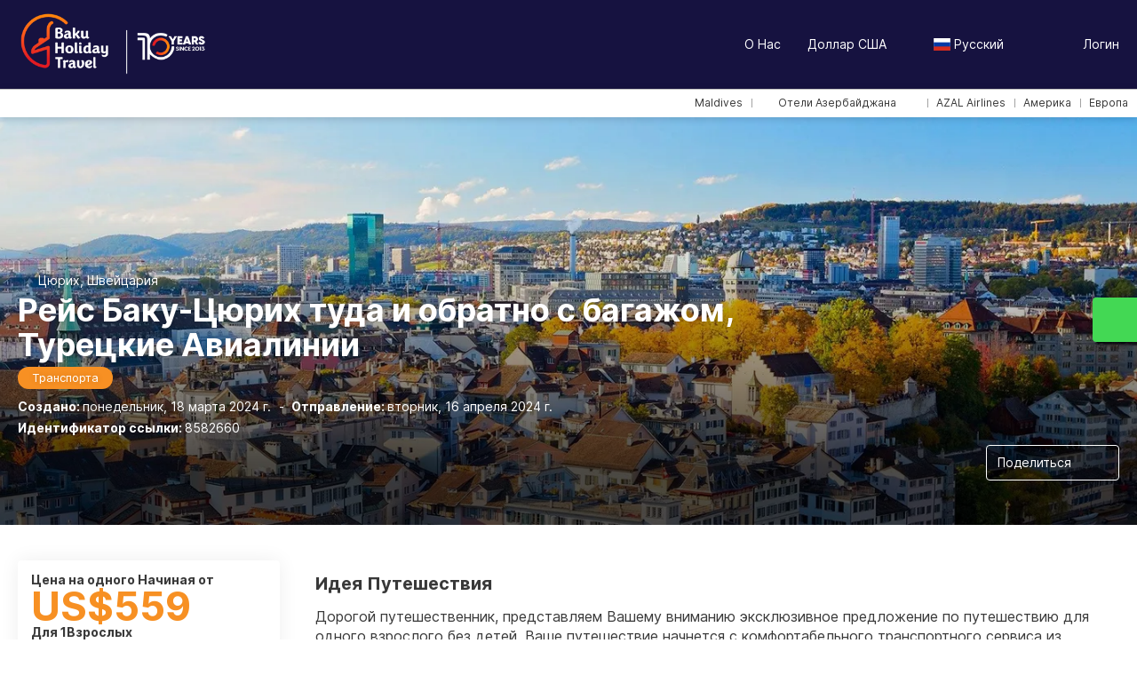

--- FILE ---
content_type: text/html;charset=UTF-8
request_url: https://www.bht.az/ru/idea/8582660/-a-
body_size: 31168
content:
<!DOCTYPE html>
<html xmlns="http://www.w3.org/1999/xhtml" lang="ru"><head id="head-brochure"><link type="text/css" rel="stylesheet" href="/javax.faces.resource/primeicons/primeicons.css?ln=primefaces&amp;v=13.0.10" />
<script>
window.currentEnv = {
                user: {
                  id: '',
                  name: '',
                  surname: '',
                  email: '',
                },
                microsite: 'bakuholidaytravel',
                operator: 'bakuholidaytravel',
                language: {locale: 'ru', localeISO: 'ru'},
                isMobileDevice: false,
                currency: {
                    code: 'USD',
                    locale: 'en_US'
                },
                travelcStage: 'PRODUCTION',
                startup: 1769166230306,
                externalId:"BakuHolidayTravel",
                cdnBaseUrl: "https://cdn5.travelconline.com",
                cdnMapBaseUrl: "https://maps8.travelconline.com"
            }
</script>
<!-- Font Awesome --><link rel="stylesheet" href="/javax.faces.resource/fontawesome-pro/css/fontawesome.min.css?version=7" /><link rel="stylesheet" href="/javax.faces.resource/fontawesome-pro/css/solid.min.css?version=7" /><link rel="stylesheet" href="/javax.faces.resource/fontawesome-pro/css/regular.min.css?version=7" /><link rel="stylesheet" href="/javax.faces.resource/fontawesome-pro/css/light.min.css?version=7" /><link rel="stylesheet" href="/javax.faces.resource/fontawesome-pro/css/brands.min.css?version=7" /><link rel="stylesheet" href="/javax.faces.resource/fontawesome-pro/css/duotone.min.css?version=7" /><!-- Font Travel Compositor-->
<script>
function updateConsentMode(mode, adUserStatus, adStorageStatus, analyticsStorageStatus) {
            if (true) {
                window.dataLayer = window.dataLayer || [];

                function gtag() {
                    dataLayer.push(arguments);
                }

                gtag('consent', mode, {
                    'ad_user_data': analyticsStorageStatus,
                    'ad_personalization': adUserStatus,
                    'ad_storage': adStorageStatus,
                    'analytics_storage': analyticsStorageStatus
                });
            }
        }

        updateConsentMode('default', 'denied', 'denied', 'denied');
        if (false) {
            updateConsentMode('update', 'denied', 'denied', 'denied');
        }
</script><script id="setExternallyManagedCookies" type="text/javascript">setExternallyManagedCookies = function() {return PrimeFaces.ab({s:"setExternallyManagedCookies",onco:function(xhr,status,args,data){location.reload();;},pa:arguments[0]});}</script>
<!-- Activar para hacer tests A/B -->
<script>
(window.dataLayer || (window.dataLayer = []));
</script>
<script>
dataLayer.push({
                "siteId": window.location.host,
                "environmentId": "production",
                "responseCode": "200",
                "applicationId": "Baku Holiday Travel"
            });
</script>
<script>
dataLayer.push({
                "pageSection": "FLIGHT_HOTEL"
            });
</script>
<script>
//<![CDATA[
        (function (w, d, s, l, i) {
            w[l] = w[l] || [];
            w[l].push({
                'gtm.start':
                    new Date().getTime(), event: 'gtm.js'
            });
            var f = d.getElementsByTagName(s)[0], j = d.createElement(s), dl = l != 'dataLayer' ? '&l=' + l : '';
            j.async = true;
            j.src = 'https://www.googletagmanager.com/gtm.js?id=' + i + dl;
            f.parentNode.insertBefore(j, f);
        })(window, document, 'script', 'dataLayer', 'GTM-T7M9LPFV');
        //]]>
    </script>
<meta name="description" class="dev-header-description" content="&lt;h2&gt;Идея Путешествия&lt;/h2&gt;&lt;p&gt;Дорогой путешественник, представляем Вашему вниманию эксклюзивное предложение по путешествию для одного взрослого без детей. Ваше путешествие начнется с комфортабельного транспортного сервиса из аэропорта Гейдара Алиева прямо в центр столицы Швейцарии - Цюриха.&lt;/p&gt;&lt;p&gt;Тематика данного тура - &lt;strong&gt;Авиабилеты&lt;/strong&gt;. Мы предлагаем Вам лучшие варианты перелётов для комфортного и приятного путешествия.&lt;/p&gt;&lt;p&gt;Для того, чтобы максимально обогатить Ваше путешествие, мы рекомендуем ознакомиться с некоторыми путеводителями и книгами, которые помогут Вам лучше узнать Цюрих и Швейцарию:&lt;/p&gt;&lt;ul&gt;&lt;li&gt;&quot;Цюрих. Путеводитель&quot; - идеальный спутник для городских прогулок.&lt;/li&gt;&lt;li&gt;&quot;Швейцария. Путеводитель Lonely Planet&quot; - откроет Вам все секреты страны, поможет спланировать маршрут и даст советы путешественникам.&lt;/li&gt;&lt;li&gt;&quot;История Швейцарии&quot; - познакомит Вас с богатым прошлым и культурой этой удивительной страны.&lt;/li&gt;&lt;li&gt;&quot;Швейцарская кухня&quot; - расширьте свои гастрономические горизонты и попробуйте приготовить что-то швейцарское ещё до поездки.&lt;/li&gt;&lt;/ul&gt;&lt;p&gt;Приятных Вам приготовлений к путешествию и незабываемых впечатлений!&lt;/p&gt;" /><meta name="keywords" content="Дешевые билеты Баку Цюрих, АЗАЛ Баку Цюрих, Дешевые билеты, прямыми рейсами Баку - Цюрих,  турецкими авиалиниями" /><meta name="viewport" content="width=device-width, initial-scale=1, viewport-fit=cover" /><meta http-equiv="X-UA-Compatible" content="IE=edge" /><meta charset="UTF-8" />
<meta name="google-site-verification" content="PMzTu-I0MzuaUbp4U5k-lp-NYuPXD77bDMwnxNUsVpo" />
<meta name="facebook-domain-verification" content="http://bht.az/9caklw" />
<!--
            JSESSIONID: 9774358CD5374615D7A8A1FD92AC8BB1.S190
            Microsite: bakuholidaytravel
            Agency: Baku Holiday Travel (238174)
            -->
<link rel="icon" href="/css/clientes/bakuholidaytravel/images/favicon.png" type="image/x-icon" /><link rel="shortcut icon" href="/css/clientes/bakuholidaytravel/images/favicon.png" type="image/x-icon" /><link rel="apple-touch-icon" href="/css/clientes/bakuholidaytravel/images/apple-touch-icon.png" />
<title>Рейс Баку-Цюрих туда и обратно с багажом, Турецкие Aвиалинии начиная от US$559</title>
<script type="text/javascript">document.addEventListener("DOMContentLoaded", function() {travelc.afterEveryAjax();})</script>
<script type="text/javascript">
function removeDisplayCurrencyParamAndReloadPage() {
            let url = removeQueryParam('displayCurrency');
            location.href = url.href;
        }

        function removeQueryParam(param) {
            let url = new URL(location.href)
            if (location.pathname === "/secure/payment/icligo-form.xhtml") {
                url.pathname = "secure/payment.xhtml"
            }
            url.searchParams.delete(param);
            return url;
        }
</script>
<meta name="robots" content="index, follow" />
<!--fin header-->
<script type="text/javascript">window.travelcContextPath = '';</script>
<link rel="canonical" href="https://www.bht.az/ru/idea/8582660/-a-" />
<link rel="alternate" href="https://www.bht.az/en/idea/8582660/-baku-zurich-roundtrip-with-baggage-turkish-airlines" hreflang="en" />
<link rel="alternate" href="https://www.bht.az/ar/idea/8582660/-baku-zurich-roundtrip-with-baggage-turkish-airlines" hreflang="ar" />
<link rel="alternate" href="https://www.bht.az/zh/idea/8582660/-baku-zurich-roundtrip-with-baggage-turkish-airlines" hreflang="zh" />
<link rel="alternate" href="https://www.bht.az/ru/idea/8582660/-a-" hreflang="ru" />
<link rel="alternate" href="https://www.bht.az/tr/idea/8582660/-baku-zurich-roundtrip-with-baggage-turkish-airlines" hreflang="tr" />
<link rel="alternate" href="https://www.bht.az/az/idea/8582660/zurih-baqajla-gedis-donus-turk-hava-yollar-" hreflang="az" />
<style>
.maplibregl-ctrl-top-right .mapboxgl-ctrl {
                margin: 10px 10px 0 0;
                float: right;
            }
            .mapboxgl-ctrl {
                clear: both;
                pointer-events: auto;
                transform: translate(0);
            }
</style>
<meta property="og:type" content="og:product" /><meta property="og:title" content="Рейс Баку-Цюрих туда и обратно с багажом, Турецкие Aвиалинии начиная от US$559" /><meta property="og:description" content="Рейс Баку-Цюрих туда и обратно с багажом, Турецкие Aвиалинии начиная от US$559" /><meta property="og:site_name" content="Baku Holiday Travel: поиск туров, туры, бронирование отелей, авиабилеты, круизы" /><meta property="og:url" content="https://www.bht.az/ru/USD/idea/8582660/-a-?utm_source=facebook&amp;utm_medium=social&amp;utm_content=sharedby" /><meta property="og:image" content="https://cdn5.travelconline.com/images/700x700/filters:quality(75):strip_metadata():max_bytes(307200)/https%3A%2F%2Ftr2storage.blob.core.windows.net%2Fimagenes%2FeBIQZJ1uGAZGWrRxl6fbpzEL.jpg" /><meta property="og:image:width" content="700" /><meta property="og:image:height" content="700" /><meta property="og:image" content="https://cdn5.travelconline.com/images/400x400/filters:quality(75):strip_metadata():max_bytes(286720)/https%3A%2F%2Ftr2storage.blob.core.windows.net%2Fimagenes%2FeBIQZJ1uGAZGWrRxl6fbpzEL.jpg" /><meta property="fb:app_id" content="" /><meta name="twitter:card" content="summary_large_image" /><meta name="twitter:title" content="Рейс Баку-Цюрих туда и обратно с багажом, Турецкие Aвиалинии начиная от US$559" /><meta name="twitter:image" content="https://cdn5.travelconline.com/images/700x700/filters:quality(75):strip_metadata():max_bytes(307200)/https%3A%2F%2Ftr2storage.blob.core.windows.net%2Fimagenes%2FeBIQZJ1uGAZGWrRxl6fbpzEL.jpg" /><meta name="twitter:description" content="Рейс Баку-Цюрих туда и обратно с багажом, Турецкие Aвиалинии начиная от US$559" />
<meta property="product:price:amount" content="951.92" /><meta property="product:price:currency" content="AZN" /><script type="text/javascript" src="/javax.faces.resource/[base64].js?ln=omnifaces.combined&amp;v=1769166205000" crossorigin="" integrity=""></script><link rel="stylesheet" type="text/css" href="/javax.faces.resource/inputnumber/inputnumber.css?ln=primefaces&amp;v=13.0.10" /><link rel="stylesheet" type="text/css" href="/javax.faces.resource/eNplTtEOwyAI_CL1fX-jSBsWBSc2a5N9_Iyb7ZI9AMfdhaNUyrh4QL2B5CKM3NSC6quXq6jYbCY-GQLhbx9c9iVRqGjW5H7w1ILsfTMrCkjE6v6p4Vw8w9EFd39sWA879zO6XG823BtGalLdBYdJn1R6xmeYsHFMOC-8AX8PW1U.css?ln=omnifaces.combined&amp;v=1769155290594" crossorigin="" integrity="" /><script type="text/javascript">if(window.PrimeFaces){PrimeFaces.settings.locale='ru';PrimeFaces.settings.viewId='/idea/brochure.xhtml';PrimeFaces.settings.contextPath='';PrimeFaces.settings.cookiesSecure=false;PrimeFaces.settings.validateEmptyFields=true;PrimeFaces.settings.considerEmptyStringNull=true;PrimeFaces.settings.partialSubmit=true;}</script></head><body id="body" class="brochure-page   language-ru   language-ru " data-microsite="bakuholidaytravel" data-prevent-text="If you leave now, you may lose unsaved data">
<!-- Google Tag Manager (noscript) --><noscript><iframe src="https://www.googletagmanager.com/ns.html?id=GTM-T7M9LPFV" height="0" width="0" style="display:none;visibility:hidden"></iframe></noscript><!-- End Google Tag Manager (noscript) --><span id="j_id_17" class="ui-growl-pl" data-widget="growl" data-summary="data-summary" data-severity="all,error" data-redisplay="true"></span><script id="j_id_17_s" type="text/javascript">$(function(){PrimeFaces.cw("Growl","growl",{id:"j_id_17",sticky:false,life:6000,escape:true,keepAlive:false,msgs:[]});});</script><div id="error-panel" class="error-panel"></div><form id="headerForm" name="headerForm" method="post" action="/ru/idea/8582660/-a-" class="headerform" enctype="application/x-www-form-urlencoded" data-partialsubmit="true">

    
    

    <div id="j_id_19_3_1:modalLogin" class="c-modal modalLogin c-modal-login" data-size="large" role="dialog" data-closeable="true" aria-labelledby="modal-modalLogin-label" tabindex="-1" aria-modal="true" data-active="false">
<div class="c-modal__backmask" onclick="$('.modalLogin').modal('hide')"></div>
<div class="c-modal__wrapper"><span id="modal-modalLogin-label" style="display:none">
</span><div class="c-modal__container">
<div class="c-modal__close" style=""><button type="button" class="c-modal__close-btn" data-dismiss="modal"><span class="o-box--small--horizontal o-box--tiny--vertical u-font-weight--500 u-font-size--small u-border-radius--sm u-line-height--1 u-pointer-events--none">
Закрыть
<i class="fa-solid fa-caret-right u-font-size--default"></i></span><i class="fa-regular fa-close"></i></button></div>
<div class="c-modal__body p-0"><h2 class="c-modal__header u-font-weight--600 u-line-height--1 m-0 u-hide-empty"></h2><div id="j_id_19_3_1:login-content:login-form-content" class="login-form">
<input type="hidden" name="micrositeId" value="bakuholidaytravel" /><div class="c-login-content o-layout o-layout--stretch u-position--relative" style="min-height: 450px;"><div class="c-login-content__item c-login-content__item--first o-layout__item o-box o-box--small o-flexbox--generic-column u-3/5@md"><div class="c-modal-aside o-flexbox o-flexbox--generic-column u-flex--11 u-padding--null"><div class="c-modal-aside__content o-box o-box--bigger o-block o-flexbox o-flexbox--generic-column u-position--relative u-flex--11"><div class="c-login-content__img-wrapper c-modal-aside__img-wrapper">
<img data-src="/javax.faces.resource/index-background/background-1.jpg" src="/javax.faces.resource/images/no-photo-XS.jpg" data-index="" data-error-src="/javax.faces.resource/images/no-photo-XS.jpg" onerror="this.setAttribute('data-original-url', this.src); var errorUrl = this.getAttribute('data-error-src'); if(this.src !== errorUrl) {this.src = errorUrl};" loading="" alt="" width="" height="" onclick="" style="position: absolute; " class="lazy-img c-modal-aside__img u-image-object--cover u-image-object--full" />
</div><div class="o-block__item u-font-size--giant u-line-height--11"><b>
¡Добро пожаловать!
</b><p class="u-font-size--middle pt-5">
Войдите, чтобы продолжить
</p></div><div class="c-login-content__register o-block__item o-block o-block--tiny">
<b class="o-block__item">
Создать аккаунт
</b><div class="o-block__item o-group"><div><a href="/user/signup.xhtml?url=%2Fru%2Fidea%2F8582660%2F-a-" rel="nofollow" class="c-button c-button--line--white login-register">Регистрация</a></div>
</div></div>
</div></div></div><div class="c-login-content__item o-layout__item u-2/5@md o-flexbox o-flexbox--generic-center"><div id="j_id_19_3_1:login-content:login:login-form-content" class="login-form o-box--bigger--vertical o-box--default--horizontal o-block o-block--small u-1/1 pt-20 pt-40@md dev-login-form-content">
<input type="hidden" name="micrositeId" value="bakuholidaytravel" /><input type="hidden" id="j_id_19_3_1:login-content:login:requestURI" name="j_id_19_3_1:login-content:login:requestURI" value="" data-request-uri="request-uri" /><script type="text/javascript">
$(document).ready(function () {
                var element = $("input[data-request-uri='request-uri']");
                element.val(element.val() || window.location.pathname + window.location.search);
            });
</script><div id="j_id_19_3_1:login-content:login:j_id_19_3_1o" class="ui-blockui-content ui-widget ui-widget-content ui-corner-all ui-helper-hidden ui-shadow"></div><script id="j_id_19_3_1:login-content:login:j_id_19_3_1o_s" type="text/javascript">$(function(){PrimeFaces.cw("BlockUI","block",{id:"j_id_19_3_1:login-content:login:j_id_19_3_1o",block:"j_id_19_3_1:login\-content:login:login\-form\-content"});});</script><div id="j_id_19_3_1:login-content:login:travelcLoginPanel" class="c-modal-login__form-acces o-block__item dev-travelcLoginPanel "><div class="o-block">
<div class="o-block pb-15" style="">
<div class="o-block__item"><b class="u-font-size--small">
Пользователь или адрес электронной почты
</b><div class="c-icon-escort"><input id="j_id_19_3_1:login-content:login:Email" name="j_id_19_3_1:login-content:login:Email" type="text" class="ui-inputfield ui-inputtext ui-widget ui-state-default ui-corner-all c-icon-escort__main c-text-input login-email-input" onkeydown="if (event.keyCode == 13) { event.stopPropagation(); }" placeholder="..." /><script id="j_id_19_3_1:login-content:login:Email_s" type="text/javascript">$(function(){PrimeFaces.cw("InputText","widget_j_id_19_3_1_login_content_login_Email",{id:"j_id_19_3_1:login-content:login:Email"});});</script>
<i class="c-icon-escort__icon fa-regular fa-user" aria-hidden="true"></i></div></div><div class="o-block__item"><b class="u-font-size--small">
Пароль
</b><div class="c-icon-escort"><span class="ui-password ui-password-masked ui-inputwrapper ui-input-icon-right"><input id="j_id_19_3_1:login-content:login:j_password" name="j_id_19_3_1:login-content:login:j_password" type="password" class="ui-inputfield ui-widget ui-state-default ui-corner-all c-icon-escort__main c-text-input login-password-input" onkeydown="if (event.keyCode == 13) { event.stopPropagation(); }" autocomplete="current-password" placeholder="..." /><i id="j_id_19_3_1:login-content:login:j_password_mask" class="ui-password-icon"></i></span><script id="j_id_19_3_1:login-content:login:j_password_s" type="text/javascript">$(function(){PrimeFaces.cw("Password","widget_j_id_19_3_1_login_content_login_j_password",{id:"j_id_19_3_1:login-content:login:j_password",unmaskable:true});});</script>
</div></div><div class="o-block__item">
<div class="o-flexbox o-group--small u-align-items--center"><label class="c-point-checkbox" for="j_id_19_3_1:login-content:login:remember"><input id="j_id_19_3_1:login-content:login:remember" type="checkbox" name="j_id_19_3_1:login-content:login:remember" checked="checked" value="true" class="c-point-checkbox__input" />
<span class="c-point-checkbox__container"><span class="c-point-checkbox__point"></span></span></label>
<span class="u-font-size--small">Запомнить мои данные</span></div></div>
</div><div class="o-block__item"><button id="j_id_19_3_1:login-content:login:signin" name="j_id_19_3_1:login-content:login:signin" class="ui-button ui-widget ui-state-default ui-corner-all ui-button-text-only o-block__item c-button bg-clr--brand u-1/1 tc-bt-signin signin-button" aria-label="" onclick="PrimeFaces.ab({s:&quot;j_id_19_3_1:login-content:login:signin&quot;,f:&quot;headerForm&quot;,p:&quot;@(.login-form)&quot;,u:&quot;@(.login-form)&quot;,ps:true,onst:function(cfg){return travelc.checkRequiredFields(document.querySelector('.login-email-input'), document.querySelector('.login-password-input'));;}});return false;" type="submit"><span class="ui-button-text ui-c">Далее</span></button><script id="j_id_19_3_1:login-content:login:signin_s" type="text/javascript">$(function(){PrimeFaces.cw("CommandButton","widget_j_id_19_3_1_login_content_login_signin",{id:"j_id_19_3_1:login-content:login:signin"});});</script></div><div class="o-block__item login-help">
<a href="/user/password-recover.xhtml" class="u-font-size--small"><b>Забыли Ваш пароль?</b></a></div></div></div></div>
</div></div><input type="hidden" id="microsite" value="bakuholidaytravel" /></div>
</div></div></div></div>
<link href="/client-styles/bakuholidaytravel/bakuholidaytravel.css?version=1769166230306" rel="stylesheet" type="text/css" /><style>
:root{--s-color-brand-primary:#f79023;--s-color-brand-primary-hsl-hue:31;--s-color-brand-primary-hsl-saturation:93%;--s-color-brand-primary-hsl-light:55%;--s-color-brand-primary-red:247;--s-color-brand-primary-green:144;--s-color-brand-primary-blue:35;--s-color-brand-dark:#161240;--s-color-brand-dark-hsl-hue:245;--s-color-brand-dark-hsl-saturation:56%;--s-color-brand-dark-hsl-light:16%;--s-color-brand-dark-red:22;--s-color-brand-dark-green:18;--s-color-brand-dark-blue:64;--s-color-searchbox-background:#161240;--s-color-searchbox-background-hsl-hue:245;--s-color-searchbox-background-hsl-saturation:56%;--s-color-searchbox-background-hsl-light:16%;--s-color-searchbox-background-red:22;--s-color-searchbox-background-green:18;--s-color-searchbox-background-blue:64;--s-color-searchbox-text:#393939;--s-color-searchbox-text-hsl-hue:0;--s-color-searchbox-text-hsl-saturation:0%;--s-color-searchbox-text-hsl-light:22%;--s-color-searchbox-text-red:57;--s-color-searchbox-text-green:57;--s-color-searchbox-text-blue:57;--s-color-footer-background:#161240;--s-color-footer-background-hsl-hue:245;--s-color-footer-background-hsl-saturation:56%;--s-color-footer-background-hsl-light:16%;--s-color-footer-background-red:22;--s-color-footer-background-green:18;--s-color-footer-background-blue:64;--s-color-footer-text:#393939;--s-color-footer-text-hsl-hue:0;--s-color-footer-text-hsl-saturation:0%;--s-color-footer-text-hsl-light:22%;--s-color-footer-text-red:57;--s-color-footer-text-green:57;--s-color-footer-text-blue:57;}
</style>
<!--Header-->
<header id="generic-MS-nav" class="navbar header-personalizado  navbar--active-submenu u-zindex--256"><div class="container o-container o-container--large">
<div class="navbar-header"><button class="navbar-toggle collapsed c-button--userheader ml-auto" data-target="#collapsableHeader" data-toggle="collapse" type="button" aria-label="menu"><span class="sr-only"></span><span class="icon-bar top-bar"></span><span class="icon-bar middle-bar"></span><span class="icon-bar bottom-bar"></span></button><a href="/home" class="ms-brand">
<img data-src="/css/clientes/bakuholidaytravel/images/brand-primary.png" src="/javax.faces.resource/images/no-photo-XS.jpg" data-index="" data-error-src="/javax.faces.resource/images/no-photo-XS.jpg" onerror="this.setAttribute('data-original-url', this.src); var errorUrl = this.getAttribute('data-error-src'); if(this.src !== errorUrl) {this.src = errorUrl};" loading="" alt="brand" width="" height="" onclick="" style=" " class="lazy-img img-brand" /></a><div class="c-header-submenu__devices-button o-box--small--horizontal o-box--tiny--vertical u-cursor--pointer mr-auto" onclick="openHiddenAside('submenu')">
<i class="fa-regular fa-bars u-font-size--big"></i></div>
</div><nav id="collapsableHeader" class="navbar-collapse collapse" aria-label="Header complementary links"><div class="navbar-display"><ul class="nav navbar-nav navbar-right flip userheader"><script type="text/javascript">$(function(){$(document).off('keydown.j_id_19_6_17').on('keydown.j_id_19_6_17',null,'f7',function(){$('.tc-bt-showhelp').trigger('click');;return false;});});</script>
<li class="btn-menu-help"><a href="https://info.bht.az/ru" class="" target="_blank">
<div><i class="fab fa-youtube"></i><span>
О Нас
</span></div></a>
</li>
<li class="btn-menu-help"><a href="#" class="tc-bt-showhelp fakeLink" onclick="if($('#c-hidden-aside--header-collective')){ closeHiddenAside('header-collective') } $('#collapsableHeader').collapse('hide');">
Помощь
</a></li>
<li class="dropdown" id="dropdown_currencies" data-selected-currency="USD"><a class="dropdown-toggle change-currency-list" data-toggle="dropdown" href="#"><span title="Доллар США"><span>Доллар США</span></span>
<i class="fa-regular fa-angle-down"></i>
</a><ul class="dropdown-menu dropdown-menu-currencies attach-body dev-microsite-currencies" role="menu">
<span class="ml-5 dev-title-currency"> <b>Рекомендованный</b></span><br />
<li><a data-target-currency="AZN" href="#" id="btnChangeCurrencyRecommend" title="АЗН" onclick="changeCurrency([{name: 'currency', value: 'AZN'}])"><span class="dev-recommended-currency">АЗН</span></a></li>
<span class="ml-5 dev-title-currency"> <b>Все валюты</b></span><br />
<li><a data-target-currency="AZN" href="#" id="btnChangeCurrency" title="АЗН" onclick="changeCurrency([{name: 'currency', value: 'AZN'}])"><span class="dev-currency">АЗН</span></a></li>
<li><a data-target-currency="EUR" href="#" id="btnChangeCurrency" title="Евро" onclick="changeCurrency([{name: 'currency', value: 'EUR'}])"><span class="dev-currency">Евро</span></a></li>
</ul></li>
<li id="dropdown_languages" class="dropdown dropdown-languages" data-selected-language="ru"><a class="dropdown-toggle" data-toggle="dropdown" href="#"><span><span class="c-flag-icon c-flag-icon--language c-flag-icon-ru"></span> Русский</span>
<i class="fa-regular fa-angle-down"></i>
</a>
<ul class="dropdown-menu dropdown-menu-languages attach-body" role="menu">
<li><a href="https://www.bht.az/ar/idea/8582660/-baku-zurich-roundtrip-with-baggage-turkish-airlines" class="language-ar">
<span><span class="c-flag-icon c-flag-icon--language c-flag-icon-ar fa"></span> العربية</span></a>
</li>
<li><a href="https://www.bht.az/az/idea/8582660/zurih-baqajla-gedis-donus-turk-hava-yollar-" class="language-az">
<span><span class="c-flag-icon c-flag-icon--language c-flag-icon-az fa"></span> Azərbaycan</span></a>
</li>
<li><a href="https://www.bht.az/en/idea/8582660/-baku-zurich-roundtrip-with-baggage-turkish-airlines" class="language-en">
<span><span class="c-flag-icon c-flag-icon--language c-flag-icon-gb fa"></span> English</span></a>
</li>
<li><a href="https://www.bht.az/tr/idea/8582660/-baku-zurich-roundtrip-with-baggage-turkish-airlines" class="language-tr">
<span><span class="c-flag-icon c-flag-icon--language c-flag-icon-tr fa"></span> Türkçe</span></a>
</li>
<li><a href="https://www.bht.az/zh/idea/8582660/-baku-zurich-roundtrip-with-baggage-turkish-airlines" class="language-zh">
<span><span class="c-flag-icon c-flag-icon--language c-flag-icon-zh fa"></span> 简体中文</span></a>
</li>
</ul></li><li data-hey="/idea/brochure.xhtml" class="login header__login">
<a id="openLogin" href="#" class="fakeLink" data-toggle="modal" data-target=".modalLogin"><span><i class="fa-regular fa-user-lock"></i> Логин
</span></a></li><li data-hey="/idea/brochure.xhtml" class="login">
<a id="goToRegister" href="/user/signup.xhtml" class="hidden goToRegister"><i class="fa-regular fa-angle-down"></i> Зарегистрироваться
</a></li>
</ul></div></nav><div id="c-hidden-aside--submenu" class="c-hidden-aside c-hidden-aside--submenu modifier">
<div class="c-header-submenu__devices-close u-text-align--right"><div class="u-display--inline-block o-box--middle" onclick="closeHiddenAside('submenu')" role="button" tabindex="0" aria-label="Close submenu"><div class="o-flexbox o-flexbox--generic-center"><i class="fa-regular fa-close u-font-size--middle clr--middle-gray u-cursor--pointer"></i></div></div></div><nav class="c-header-submenu u-zindex--32" aria-label="Header submenu"><ul class="c-header-submenu__list o-container o-container--large o-container--fit@max-lg mb-0 p-0"><li class="c-header-submenu__element u-border--none">
<a href="https://www.bht.az/destination/mv" class="c-header-submenu__link u-transition dev-PERSONALIZED" target="_blank"><span>Maldives</span>
</a></li><li class="c-header-submenu__element dropdown u-border--none">
<a href="#" class="c-header-submenu__link u-transition u-cursor--pointer u-line-height--1 dropdown-toggle dev-PERSONALIZED" data-toggle="dropdown" target="_blank"><i class="fa-regular fa-hotel mr-5"></i><span>Отели Азербайджана</span>
<i class="fa-regular fa-chevron-down ml-5 mr-5"></i></a><div class="dropdown-menu dropdown-nav-menu dropdown-nav-submenu u-border-radius mt-5" role="menu">
<ul class="c-header-submenu__sub-list o-box--middle o-layout o-layout--gutter-small u-line-height--1 mb-0 o-layout--fix">
<li class="o-layout__item u-1/1 u-1/2@lg u-border--none"><a href="https://www.bht.az/destination/quba" class="c-header-submenu__sub-link o-flexbox u-align-items--center u-gap--small o-box--small" target="_blank">
<span>Quba</span></a></li>
<li class="o-layout__item u-1/1 u-1/2@lg u-border--none"><a href="https://www.bht.az/destination/lankaran" class="c-header-submenu__sub-link o-flexbox u-align-items--center u-gap--small o-box--small" target="_blank">
<span>Lankaran</span></a></li>
<li class="o-layout__item u-1/1 u-1/2@lg u-border--none"><a href="https://www.bht.az/destination/gabala-6" class="c-header-submenu__sub-link o-flexbox u-align-items--center u-gap--small o-box--small" target="_blank">
<span>Gabala</span></a></li>
<li class="o-layout__item u-1/1 u-1/2@lg u-border--none"><a href="https://www.bht.az/ru/destination/gyd" class="c-header-submenu__sub-link o-flexbox u-align-items--center u-gap--small o-box--small" target="_blank">
<span>Баку</span></a></li>
<li class="o-layout__item u-1/1 u-1/2@lg u-border--none"><a href="https://www.bht.az/ru/destination/gnj-1" class="c-header-submenu__sub-link o-flexbox u-align-items--center u-gap--small o-box--small" target="_blank">
<span>Гянджа</span></a></li>
<li class="o-layout__item u-1/1 u-1/2@lg u-border--none"><a href="https://www.bht.az/ru/destination/sheki-6" class="c-header-submenu__sub-link o-flexbox u-align-items--center u-gap--small o-box--small" target="_blank">
<span>Шеки</span></a></li>
<li class="o-layout__item u-1/1 u-1/2@lg u-border--none"><a href="https://www.bht.az/ru/destination/naf-01" class="c-header-submenu__sub-link o-flexbox u-align-items--center u-gap--small o-box--small" target="_blank">
<span>Нафталан</span></a></li>
</ul></div></li><li class="c-header-submenu__element u-border--none">
<a href="https://www.bht.az/en/5593/AZAL/moreideas" class="c-header-submenu__link u-transition dev-PERSONALIZED" target="_blank"><span>AZAL Airlines</span>
</a></li><li class="c-header-submenu__element u-border--none">
<a href="https://www.bht.az/ru/8541/-/moreideas" class="c-header-submenu__link u-transition dev-PERSONALIZED" target="_blank"><span>Америка</span>
</a></li><li class="c-header-submenu__element u-border--none">
<a href="https://www.bht.az/ru/3847/-/moreideas" class="c-header-submenu__link u-transition dev-PERSONALIZED" target="_blank"><span>Европа</span>
</a></li>
</ul></nav></div>
<div id="c-hidden-aside--submenu__bg" class="c-hidden-aside__bg" onclick="closeHiddenAside('submenu')"></div>
</div></header>
<!--Fin header--><input type="hidden" name="headerForm_SUBMIT" value="1" /><input type="hidden" name="javax.faces.ViewState" id="j_id__v_0:javax.faces.ViewState:1" value="YjJhNTc4MzlkMmI5M2FlMzAwMDAwMDAx" autocomplete="off" /></form>

    
    

    <div id="modal:improvementModal" class="c-modal improvementModal c-modal-feedback" data-size="large" role="dialog" data-closeable="true" aria-labelledby="modal-improvementModal-label" tabindex="-1" aria-modal="true" data-active="false">
<div class="c-modal__backmask" onclick="$('.improvementModal').modal('hide')"></div>
<div class="c-modal__wrapper"><span id="modal-improvementModal-label" style="display:none">Помогите нам улучшить наш продукт!
</span><div class="c-modal__container">
<div class="c-modal__close" style=""><button type="button" class="c-modal__close-btn" data-dismiss="modal"><span class="o-box--small--horizontal o-box--tiny--vertical u-font-weight--500 u-font-size--small u-border-radius--sm u-line-height--1 u-pointer-events--none">
Закрыть
<i class="fa-solid fa-caret-right u-font-size--default"></i></span><i class="fa-regular fa-close"></i></button></div>
<div class="c-modal__body "><h2 class="c-modal__header u-font-weight--600 u-line-height--1 m-0 u-hide-empty">Помогите нам улучшить наш продукт!</h2>
</div></div></div></div>

    
    

    <div id="carousel:modal:modalCargando" class="c-modal modalCargando c-modal-waiting setup-modal-back-button" data-size="small" role="dialog" data-closeable="false" aria-labelledby="modal-modalCargando-label" tabindex="-1" aria-modal="true" data-active="false">
<div class="c-modal__backmask" onclick="$('.modalCargando').modal('hide')"></div>
<div class="c-modal__wrapper"><span id="modal-modalCargando-label" style="display:none">
</span><div class="c-modal__container">
<div class="c-modal__body p-0"><h2 class="c-modal__header u-font-weight--600 u-line-height--1 m-0 u-hide-empty"></h2>
<div class="c-modal-waiting__dialog"><div class="c-modal-waiting__main o-flexbox o-flexbox--generic-column o-position o-position--full"><div class="c-modal-waiting__loader u-text-align--center">
<div class="c-loader c-loader--modal dev--c-loader"><svg class="c-loader__main" viewBox="25 25 50 50"><circle class="c-loader__circle " cx="50" cy="50" r="20" fill="none" stroke-width="7" stroke-miterLimit="10"></circle></svg></div>
</div><p></p><div id="carousel:modal:waiting-text" class="c-modal-waiting__text u-text-align--center u-text-align--right@sm clr--white o-box dev-waiting-text">
<div class="o-layout pb-20 pb-0@sm"><div class="o-layout__item u-1/1 u-1/3@sm"></div><div class="o-layout__item u-1/1 u-2/3@sm pt-40@sm">
<h3 class="u-font-size--middle u-text-shadow u-font-weight--700 "> Один момент, мы ищем лучшие цены
</h3>
</div></div><div class="c-modal-waiting__logo u-1/1 p-20">
<div class="c-white-brand c-white-brand--brand"><img class="c-white-brand__logo" alt="Baku Holiday Travel" src="/css/clientes/bakuholidaytravel/images/brand-primary.png" /></div><div class="c-white-brand c-white-brand--white"><img class="c-white-brand__logo" alt="Baku Holiday Travel" src="/css/clientes/bakuholidaytravel/images/brand-primary.png" /></div></div></div>
</div><div id="waiting-carousel" class="c-modal-waiting__background u-position--relative u-zindex--2"><div class="swiper"><div class="c-modal-waiting__carousel swiper-carousel bg-clr--brand-dark"><div class="swiper-wrapper"><div class="swiper-slide"></div></div></div></div></div></div>
</div></div></div></div><div id="carousel:destinations-photos" class="destinations-photos">
<div class="fotos" style="display: none;" data-city-name="" data-index="0" data-photo-0="/javax.faces.resource/images/carousel_nophoto_plane.jpg" data-photo-1="/javax.faces.resource/images/carousel_nophoto_plane2.jpg"></div></div><form id="idea-messages-form" name="idea-messages-form" method="post" action="/idea/brochure.xhtml" enctype="application/x-www-form-urlencoded" data-partialsubmit="true">

    
    

    <div id="idea-messages-form:guardado" class="c-modal guardado dev-guardado c-modal-saved-idea u-text-align--center hidden-print" data-size="small" role="dialog" data-closeable="false" aria-labelledby="modal-guardado-label" tabindex="-1" aria-modal="true" data-active="false">
<div class="c-modal__backmask" onclick="$('.guardado').modal('hide')"></div>
<div class="c-modal__wrapper"><span id="modal-guardado-label" style="display:none">
</span><div class="c-modal__container">
<div class="c-modal__body "><h2 class="c-modal__header u-font-weight--600 u-line-height--1 m-0 u-hide-empty"></h2>
<div class="o-block"><div class="o-block__item"><i class="fa-regular fa-check-circle clr--success u-font-size--jumbo"></i><h3 class="u-font-size--bigger mt-10 mb-10"><b>Ваш маршрут сохранен!</b></h3></div>
<div class="o-block__item"><div class="u-4/5@xs m-auto--sides"><div class="o-block o-block--small"><b class="o-block__item u-text-align--center">
Что Вы хотите делать?
</b><div class="o-block__item u-position--relative">
<button class="c-button u-justify-content--between dropdown-toggle call-pp-help u-1/1" type="button" data-toggle="dropdown" aria-expanded="true" data-content="Поделитесь этой идеей путешествия по электронной почте или через другие приложения" data-placement="top"><span class="idea-share__text mr-5">
Поделиться
</span><i class="fa-regular fa-share-alt"></i></button>
<ul class="dropdown-menu tc-dropdown-share" role="menu">
<li><a href="#share-twitter" class="null fakeLink share-social-btn" tabindex="-1" role="menuitem" title="Twitter" data-share-url="https://twitter.com/intent/tweet?url=https%3A%2F%2Fwww.bht.az%2Fru%2FUSD%2Fidea%2F8582660%2F-a-&amp;text=%D0%A0%D0%B5%D0%B9%D1%81+%D0%91%D0%B0%D0%BA%D1%83-%D0%A6%D1%8E%D1%80%D0%B8%D1%85+%D1%82%D1%83%D0%B4%D0%B0+%D0%B8+%D0%BE%D0%B1%D1%80%D0%B0%D1%82%D0%BD%D0%BE+%D1%81+%D0%B1%D0%B0%D0%B3%D0%B0%D0%B6%D0%BE%D0%BC%2C+%D0%A2%D1%83%D1%80%D0%B5%D1%86%D0%BA%D0%B8%D0%B5+A%D0%B2%D0%B8%D0%B0%D0%BB%D0%B8%D0%BD%D0%B8%D0%B8+%D0%BD%D0%B0%D1%87%D0%B8%D0%BD%D0%B0%D1%8F+%D0%BE%D1%82+US%24559&amp;via=**TWITTER_ACCOUNT_NAME_MISSING**&amp;related=**TWITTER_ACCOUNT_NAME_MISSING**"><span>
X
</span><i class="fab fa-x-twitter clr--twitter"></i></a></li>
<li><a href="#share-facebook" class="null fakeLink share-social-btn" tabindex="-1" role="menuitem" title="Facebook" data-share-url="https://www.facebook.com/sharer/sharer.php?u=https%3A%2F%2Fwww.bht.az%2Fru%2FUSD%2Fidea%2F8582660%2F-a-&amp;utm_source=facebook&amp;utm_medium=social&amp;utm_content=sharedby"><span>
Facebook
</span><i class="fab fa-facebook clr--facebook"></i></a></li>
<li><a href="https://web.whatsapp.com/send?text=https%3A%2F%2Fwww.bht.az%2Fru%2FUSD%2Fidea%2F8582660%2F-a-%3Futm_source%3Dwhatsapp%26utm_medium%3Dsocial%26utm_content%3Dsharedby" tabindex="-1" target="_blank" class=" share-social-btn" title="Whatsapp" role="menuitem" data-action="share/whatsapp/share">
<span>
Whatsapp
</span><i class="fab fa-whatsapp clr--whatsapp"></i></a>
</li><li><a href="https://telegram.me/share/url?url=https%3A%2F%2Fwww.bht.az%2Fru%2FUSD%2Fidea%2F8582660%2F-a-%3Futm_source%3Dtelegram%26utm_medium%3Dsocial%26utm_content%3Dsharedby&amp;text=%D0%A0%D0%B5%D0%B9%D1%81+%D0%91%D0%B0%D0%BA%D1%83-%D0%A6%D1%8E%D1%80%D0%B8%D1%85+%D1%82%D1%83%D0%B4%D0%B0+%D0%B8+%D0%BE%D0%B1%D1%80%D0%B0%D1%82%D0%BD%D0%BE+%D1%81+%D0%B1%D0%B0%D0%B3%D0%B0%D0%B6%D0%BE%D0%BC%2C+%D0%A2%D1%83%D1%80%D0%B5%D1%86%D0%BA%D0%B8%D0%B5+A%D0%B2%D0%B8%D0%B0%D0%BB%D0%B8%D0%BD%D0%B8%D0%B8+%D0%BD%D0%B0%D1%87%D0%B8%D0%BD%D0%B0%D1%8F+%D0%BE%D1%82+US%24559" tabindex="-1" target="_blank" class=" share-social-btn" title="Telegram" role="menuitem">
<span>
Telegram
</span><i class="fab fa-telegram clr--telegram"></i></a>
</li>
</ul></div>
<div class="o-block__item"><a href="/ru/idea/8582660/-a-" id="idea-messages-form:open_brochure" name="idea-messages-form:open_brochure" class="c-button u-1/1 u-justify-content--between open_brochure">
<span>Буклет</span><i class="fa-regular fa-passport"></i></a>
</div><div class="o-block__item"><a href="/home" class="c-button u-1/1 u-justify-content--between">
<span>Домой</span><i class="fa-regular fa-home"></i></a>
</div><div class="o-block__item"><a id="idea-messages-form:directBook" href="#" class="ui-commandlink ui-widget c-button bg-clr--success u-1/1 u-justify-content--between book-button" aria-label="" onclick="PrimeFaces.ab({s:&quot;idea-messages-form:directBook&quot;,f:&quot;idea-messages-form&quot;});return false;">
<span> Забронировать </span><i class="fa-regular fa-credit-card"></i></a><script id="idea-messages-form:directBook_s" type="text/javascript">$(function(){PrimeFaces.cw("CommandLink","widget_idea_messages_form_directBook",{id:"idea-messages-form:directBook"});});</script></div>
</div></div></div><div class="o-block__item"><a href="/ru/idea/8582660/-a-" id="idea-messages-form:close" name="idea-messages-form:close" type="button" class="dev-close-guardado c-button bdr-clr--brand">
<span>Закрыть</span></a>
</div></div>
</div></div></div></div><input type="hidden" name="idea-messages-form_SUBMIT" value="1" /><input type="hidden" name="javax.faces.ViewState" id="j_id__v_0:javax.faces.ViewState:2" value="YjJhNTc4MzlkMmI5M2FlMzAwMDAwMDAx" autocomplete="off" /></form><form id="select-image-form" name="select-image-form" method="post" action="/idea/brochure.xhtml" enctype="application/x-www-form-urlencoded"><input type="hidden" name="select-image-form_SUBMIT" value="1" /><input type="hidden" name="javax.faces.ViewState" id="j_id__v_0:javax.faces.ViewState:3" value="YjJhNTc4MzlkMmI5M2FlMzAwMDAwMDAx" autocomplete="off" /></form>

    

    

    

    
    

    <div id="modalError" class="c-modal modalError c-modal-alert u-text-align--center" data-size="small" role="dialog" data-closeable="false" aria-labelledby="modal-modalError-label" tabindex="-1" aria-modal="true" data-active="false">
<div class="c-modal__backmask" onclick="$('.modalError').modal('hide')"></div>
<div class="c-modal__wrapper"><span id="modal-modalError-label" style="display:none">
<span style="display:none;">
Предупреждение
</span>
</span><div class="c-modal__container">
<div class="c-modal__close" style=""><button type="button" class="c-modal__close-btn" data-dismiss="modal"><span class="o-box--small--horizontal o-box--tiny--vertical u-font-weight--500 u-font-size--small u-border-radius--sm u-line-height--1 u-pointer-events--none">
Закрыть
<i class="fa-solid fa-caret-right u-font-size--default"></i></span><i class="fa-regular fa-close"></i></button></div>
<div class="c-modal__body "><h2 class="c-modal__header u-font-weight--600 u-line-height--1 m-0 u-hide-empty">
<span style="display:none;">
Предупреждение
</span></h2>
<div class="o-block o-block--small"><b class="o-block__item u-font-size--big u-text-transform--capitalize--first-letter">Предупреждение</b><div class="o-block__item">
            Для этого микросайта нет допустимых конфигураций оплаты.
        
</div>
<div class="o-block__item"><a role="button" class="c-button bg-clr--brand" data-dismiss="modal" aria-hidden="true">
ОК
</a></div>
</div>
</div></div></div></div><form id="contactToBook" name="contactToBook" method="post" action="/ru/idea/8582660/-a-" enctype="application/x-www-form-urlencoded" data-partialsubmit="true">

    
    

    <div id="contactToBook:contactToBookModal" class="c-modal contactToBookModal " data-size="large" role="dialog" data-closeable="true" aria-labelledby="modal-contactToBookModal-label" tabindex="-1" aria-modal="true" data-active="false">
<div class="c-modal__backmask" onclick="$('.contactToBookModal').modal('hide')"></div>
<div class="c-modal__wrapper"><span id="modal-contactToBookModal-label" style="display:none">
                Свяжитесь для бронирования
            
</span><div class="c-modal__container">
<div class="c-modal__close" style=""><button type="button" class="c-modal__close-btn" data-dismiss="modal"><span class="o-box--small--horizontal o-box--tiny--vertical u-font-weight--500 u-font-size--small u-border-radius--sm u-line-height--1 u-pointer-events--none">
Закрыть
<i class="fa-solid fa-caret-right u-font-size--default"></i></span><i class="fa-regular fa-close"></i></button></div>
<div class="c-modal__body "><h2 class="c-modal__header u-font-weight--600 u-line-height--1 m-0 u-hide-empty">
                Свяжитесь для бронирования
            </h2><div id="contactToBook:j_id_3a_y_f" class="ui-blockui-content ui-widget ui-widget-content ui-corner-all ui-helper-hidden ui-shadow">
<div class="ui-blockui-content__wrapper ui-blockui-content__wrapper--full">
<div class="c-loader c-loader--big dev--c-loader"><svg class="c-loader__main" viewBox="25 25 50 50"><circle class="c-loader__circle " cx="50" cy="50" r="20" fill="none" stroke-width="7" stroke-miterLimit="10"></circle></svg></div>
</div></div><script id="contactToBook:j_id_3a_y_f_s" type="text/javascript">$(function(){PrimeFaces.cw("BlockUI","blockPersonalizedfields",{id:"contactToBook:j_id_3a_y_f",block:"body"});});</script>
<div class="o-block o-block--small"><div class="o-block__item o-layout o-layout--gutter-small mb-0"><div class="c-modal-more-info-idea__name o-layout__item u-1/2@sm mb-10"><b class="u-font-size--small">
Имя *
</b><div class="c-icon-escort"><input id="contactToBook:name" name="contactToBook:name" type="text" class="ui-inputfield ui-inputtext ui-widget ui-state-default ui-corner-all c-icon-escort__main c-text-input name-input" aria-required="true" maxlength="50" placeholder="..." data-p-label="Имя" data-p-vmsg="Пожалуйста, введите действительное имя/фамилию" data-p-required="true" data-field="name" /><script id="contactToBook:name_s" type="text/javascript">$(function(){PrimeFaces.cw("InputText","widget_contactToBook_name",{id:"contactToBook:name",maxlength:50});});</script>
<i class="c-icon-escort__icon fa-regular fa-user" aria-hidden="true"></i></div></div><div class="c-modal-more-info-idea__surname o-layout__item u-1/2@sm mb-10"><b class="u-font-size--small">
Фамилия *
</b><div class="c-icon-escort"><input id="contactToBook:lastName" name="contactToBook:lastName" type="text" class="ui-inputfield ui-inputtext ui-widget ui-state-default ui-corner-all c-icon-escort__main c-text-input u-1/1 lastName-input" aria-required="true" maxlength="50" placeholder="..." data-p-label="Фамилия" data-p-vmsg="Пожалуйста, введите действительное имя/фамилию" data-p-required="true" data-field="surname" /><script id="contactToBook:lastName_s" type="text/javascript">$(function(){PrimeFaces.cw("InputText","widget_contactToBook_lastName",{id:"contactToBook:lastName",maxlength:50});});</script>
<i class="c-icon-escort__icon fa-regular fa-user" aria-hidden="true"></i></div></div></div><div class="o-block__item o-layout o-layout--gutter-small mb-0"><div class="c-modal-more-info-idea__mail o-layout__item u-1/2@sm mb-10"><b class="u-font-size--small">
Адрес электронной почты *
</b><div class="c-icon-escort"><input id="contactToBook:contactEmail" name="contactToBook:contactEmail" type="email" class="ui-inputfield ui-inputtext ui-widget ui-state-default ui-corner-all c-icon-escort__main c-text-input contactEmail-input u-1/1" aria-required="true" placeholder="..." data-p-rmsg="Введите Ваш электронный адрес" data-p-maxlength="255" data-p-minlength="0" data-p-required="true" data-p-val="Size" /><script id="contactToBook:contactEmail_s" type="text/javascript">$(function(){PrimeFaces.cw("InputText","widget_contactToBook_contactEmail",{id:"contactToBook:contactEmail"});});</script>
<i class="c-icon-escort__icon fa-regular fa-envelope" aria-hidden="true"></i></div></div><div class="c-modal-more-info-idea__phone o-layout__item u-1/2@sm mb-10"><b class="u-font-size--small">
Номер телефона *
</b><div class="c-icon-escort"><script id="contactToBook:j_id_3a_y_s_s" type="text/javascript">$(function(){PrimeFaces.cw("KeyFilter","widget_contactToBook_j_id_3a_y_s",{id:"contactToBook:j_id_3a_y_s",target:"contactToBook:phone",testFunction:function(c){return !c.match(/[\u0300-\uFFFF]/);;},preventPaste:true});});</script><input id="contactToBook:phone" name="contactToBook:phone" type="tel" class="ui-inputfield ui-inputtext ui-widget ui-state-default ui-corner-all c-icon-escort__main c-text-input phone-input u-1/1" placeholder="..." data-p-label="Номер телефона" data-p-maxlength="15" data-p-pattern="\+?[0-9| ]*" data-p-minlength="0" data-p-minlength="4" data-p-maxlength="50" data-p-val="Pattern,Size,javax.faces.Length" data-field="phone" /><script id="contactToBook:phone_s" type="text/javascript">$(function(){PrimeFaces.cw("InputText","widget_contactToBook_phone",{id:"contactToBook:phone"});});</script>
<i class="c-icon-escort__icon fa-regular fa-phone" aria-hidden="true"></i></div></div></div>
<div class="c-modal-more-info-idea__textarea o-block__item"><b class="u-font-size--small">Дополнительные комментарии или пожелания</b><textarea id="contactToBook:comments" name="contactToBook:comments" class="c-textarea comments-input" cols="50" rows="3"></textarea>
</div><div class="o-block__item mb-0"><div class="o-flexbox@sm o-flexbox--generic-row@sm u-align-items--start@sm"><div class="c-modal-more-info-idea__options u-font-size--small mr-10@sm mb-10"><span class="clr--darker-gray">- (*) Обязательное поле.</span><span class="clr--darker-gray">- Примечание: Ваши данные будут использоваться исключительно для обработки вашего запроса у нас, мы не будем использовать их ни для чего другого.</span>
</div><a id="contactToBook:send" href="#" class="ui-commandlink ui-widget c-modal-more-info-idea__button u-1/1 u-width--auto@sm c-button c-button-sm bg-clr--brand send-button" aria-label="" onclick="PF('blockPersonalizedfields').show(); if(false) { gtagEvents.iWantItSendClick() };PrimeFaces.ab({s:&quot;contactToBook:send&quot;,f:&quot;contactToBook&quot;,onco:function(xhr,status,args,data){PF('blockPersonalizedfields').hide(); if (!args.validationFailed){$('.contactToBookModal').modal('hide');};}});return false;">
                                Отправить
                            </a><script id="contactToBook:send_s" type="text/javascript">$(function(){PrimeFaces.cw("CommandLink","widget_contactToBook_send",{id:"contactToBook:send"});});</script>
</div></div>
</div>
</div></div></div></div><input type="hidden" name="contactToBook_SUBMIT" value="1" /><input type="hidden" name="javax.faces.ViewState" id="j_id__v_0:javax.faces.ViewState:4" value="YjJhNTc4MzlkMmI5M2FlMzAwMDAwMDAx" autocomplete="off" /></form><div id="wrapper"><form id="idea-info-form" name="idea-info-form" method="post" action="/ru/idea/8582660/-a-" enctype="application/x-www-form-urlencoded" data-partialsubmit="true"><div id="idea-info-form:j_id_3a_11" class="ui-blockui-content ui-widget ui-widget-content ui-corner-all ui-helper-hidden ui-shadow"></div><script id="idea-info-form:j_id_3a_11_s" type="text/javascript">$(function(){PrimeFaces.cw("BlockUI","blockfichas",{id:"idea-info-form:j_id_3a_11",block:"body"});});</script>
<div class="c-sticky-header c-sticky-header--hidden o-position o-position--fixed u-zindex--128 u-1/1"><div class="o-container o-container--large"><div class="o-flexbox o-flexbox--generic-row "><div class="o-flexbox o-flexbox--generic-row u-align-items--center">
<div class="u-line-height--1 u-ellipsis-inline"><b class="c-sticky-header__title">Рейс Баку-Цюрих туда и обратно с багажом, Турецкие Aвиалинии</b>
<div class="u-font-size--small u-ellipsis-inline u-display--none@md">
Начиная от US$559
</div>
</div>
</div><div class="u-white-space--nowrap">
<a class="c-sticky-header__button c-sticky-header__button--width-auto u-cursor--pointer" data-toggle="modal" data-target=".modalIdeaSocialNetworks"><span class="u-display--none u-display--inline-block@lg mr-5">Поделиться</span><i class="fa-regular fa-share-alt"></i></a></div>
</div></div></div><div class="c-mobile-footer o-position o-position--bottom o-position--fixed u-1/1 u-display--none@md u-zindex--128">
<div class="o-box--small--vertical o-box--default--horizontal bg-clr--white"><div class="c-button bg-clr--brand c-basic-size--large u-1/1 collapsed u-collapse-turn-arrow" data-toggle="collapse" data-target="#ideaBookingOptions" aria-expanded="false"><span>Варианты бронирования</span><i class="fa-regular fa-chevron-up u-collapse-turn-arrow__icon"></i></div></div><div id="ideaBookingOptions" class="collapse"><div class="pt-20 o-box--small bg-clr--lighter-gray"><div id="idea-info-form:j_id_3a_3s:brochure-buttons" class="o-block o-block--small "><div class="o-block__item"><a id="idea-info-form:j_id_3a_3s:customizeIt" href="#" class="ui-commandlink ui-widget c-button c-button--lg bg-clr--brand u-1/1 button-select-idea dev-customize-idea" aria-label="" onclick="PF('blockfichas').show();;PrimeFaces.ab({s:&quot;idea-info-form:j_id_3a_3s:customizeIt&quot;,f:&quot;idea-info-form&quot;,u:&quot;@(#mySeparateForm) carousel:destinations-photos&quot;,onco:function(xhr,status,args,data){PF('blockfichas').hide();if (!args?.validationFailed) travelc.openComposeModal();;}});return false;" data-placement="bottom" data-content="Нажмите здесь, чтобы забронировать внесение изменений">
                        Изменить
                    </a><script id="idea-info-form:j_id_3a_3s:customizeIt_s" type="text/javascript">$(function(){PrimeFaces.cw("CommandLink","widget_idea_info_form_j_id_3a_3s_customizeIt",{id:"idea-info-form:j_id_3a_3s:customizeIt"});});</script></div><div class="o-block__item"><a id="idea-info-form:j_id_3a_3s:directBook" href="#" class="ui-commandlink ui-widget c-button c-button--lg bg-clr--brand u-1/1 button-select-idea" aria-label="" onclick="PF('blockfichas').show();;PrimeFaces.ab({s:&quot;idea-info-form:j_id_3a_3s:directBook&quot;,f:&quot;idea-info-form&quot;,u:&quot;@(#mySeparateForm) carousel:destinations-photos&quot;,onco:function(xhr,status,args,data){PF('blockfichas').hide();if (!args?.validationFailed) travelc.openComposeModal();;}});return false;" data-placement="bottom" data-content="Это будет прыгать и идти непосредственно, чтобы вставить данные и книгу">
                        Прямое бронирование
                    </a><script id="idea-info-form:j_id_3a_3s:directBook_s" type="text/javascript">$(function(){PrimeFaces.cw("CommandLink","widget_idea_info_form_j_id_3a_3s_directBook",{id:"idea-info-form:j_id_3a_3s:directBook"});});</script></div><div class="o-block__item">
<a onclick="$('.contactToBookModal').modal('show');" class="c-button c-button--lg bg-clr--brand u-1/1 button-select-idea dev-want-to-buy-button" data-content="Присылайте нам свои контактные данные, и мы свяжемся с вами, чтобы забронировать!" data-language="RU" data-placement="bottom">
Визовые услуги и другие запросы
</a></div></div>
</div></div></div>
<div class="c-page-hero c-page-hero--brochure c-page-hero--middle js-sticky-header-referece bg-clr--lightest-gray o-flexbox u-flex-direction--column u-justify-content--end pt-40 pb-10 pb-40@sm"><div class="c-page-hero__main o-block"><div class="o-container o-container--large o-block__item"><div class="o-flexbox@xl o-flexbox--generic-row@xl u-align-items--end@xl u-gap--small@xl"><div id="idea-info-form:header:brochure-header" class="c-page-hero__heading o-block o-block--tiny  mb-10"><span class="o-block__item">
<div class="o-flexbox o-group--tiny"><i class="fa-regular fa-map-marker-alt"></i><span>
Цюрих, Швейцария
</span></div></span>
<h1 class="c-page-hero__title u-font-size--bigger u-font-size--giant@sm o-block__item mt-0 brochure-title"><b class="u-text-transform--capitalize--first-letter">Рейс Баку-Цюрих туда и обратно с багажом, Турецкие Aвиалинии</b></h1><div class="o-block__item o-group--tiny"><div class="o-flexbo@sm u-align-items--center o-group--small"><div class="c-tag c-tag--md bg-clr--brand">
                                Транспорта
                            </div>
<div class="o-group--tiny brochure-dates c-page-hero__subtitle brochure-dates o-block__item u-display--none u-display--block@sm mt-10"><span class="idea"><b>Создано: </b>
понедельник, 18 марта 2024 г.
</span>
<span class="u-display--none u-display--inline-block@xs">
-
</span><span class="u-display--block u-display--inline@xs"><b> Отправление: </b>
вторник, 16 апреля 2024 г.
</span>
</div>
<span class="u-display--block u-white-space--nowrap mt-5"><b>Идентификатор ссылки: </b>
8582660
</span>
</div></div></div><div class="u-display--flex o-group--small u-justify-content--end ">
<a class="c-button c-button--line--white u-min-width--auto@max-sm mb-10 u-justify-content--between dev-button-share" data-toggle="modal" data-target=".modalIdeaSocialNetworks"><span class="u-display--none u-display--inline@sm">Поделиться</span><i class="fa-regular ml-0 fa-share-alt"></i></a></div>
</div></div></div><div class="c-page-hero__wrapper-img"><div class="c-fit-carousel o-position o-position--full">
<div id="swiper-carousel-destinations" class="swiper-idea-info-formheaderswiper-carousel-destinations u-height--full swiper-container u-position--relative"><div class="swiper slider-idea-info-formheaderswiper-carousel-destinations u-height--full" dir="ltr"><div class="swiper-wrapper "><!-- Slides -->
<div class="swiper-slide"><div class="c-fit-carousel__item">
<img data-src="https://cdn5.travelconline.com/images/fit-in/2000x0/filters:quality(75):strip_metadata():format(webp)/https%3A%2F%2Ftr2storage.blob.core.windows.net%2Fimagenes%2F6ZMUSExP1vPG-BGoXl5j0JXjpeg.jpeg" src="/javax.faces.resource/images/no-photo-XS.jpg" data-index="" data-error-src="/javax.faces.resource/images/no-photo-XS.jpg" onerror="this.setAttribute('data-original-url', this.src); var errorUrl = this.getAttribute('data-error-src'); if(this.src !== errorUrl) {this.src = errorUrl};" loading="" alt="Цюрих, Швейцария" width="" height="" onclick="" style=" " class="lazy-img c-fit-carousel__img c-page-hero__img u-display--none@sm u-image-object--cover u-image-object--full" />
<img data-src="https://cdn5.travelconline.com/images/fit-in/2000x0/filters:quality(75):strip_metadata():format(webp)/https%3A%2F%2Fstatic.travelconline.com%2Fimagenes%2FESf5Ez6RrOId-I5ML1QFZFeaN2xD.jpeg" src="/javax.faces.resource/images/no-photo-XS.jpg" data-index="" data-error-src="/javax.faces.resource/images/no-photo-XS.jpg" onerror="this.setAttribute('data-original-url', this.src); var errorUrl = this.getAttribute('data-error-src'); if(this.src !== errorUrl) {this.src = errorUrl};" loading="" alt="Цюрих, Швейцария" width="" height="" onclick="" style=" " class="lazy-img c-fit-carousel__img c-page-hero__img u-display--none u-display--block@sm u-image-object--cover u-image-object--full" />
<div class="c-page-hero__bg-degradate"></div></div></div>
</div></div><!-- If we need pagination -->
<!-- If we need navigation buttons -->
</div>
<script>
(function() {
                    function destroySlider(swiperId) {
                        if (window[swiperId]) {
                            window[swiperId].destroy(true, true);
                            delete window[swiperId];
                        }
                    }

                    function shouldEnableLoop(sliderSelector, requestedLoop, slidesConfig) {
                        if (!requestedLoop) return false;

                        const slider = document.querySelector(sliderSelector);
                        if (!slider) return false;

                        const slideCount = slider.querySelectorAll(".swiper-slide").length;

                        // Obtener el máximo de slides visibles en cualquier breakpoint
                        const maxSlidesPerView = Math.max(...Object.values(slidesConfig).filter(v => v != null));
                        return slideCount > maxSlidesPerView;
                    }

                    // Destroy instance if already exists
                    if (window["swiper-idea-info-formheaderswiper-carousel-destinations"]) {
                        destroySlider("swiper-idea-info-formheaderswiper-carousel-destinations");
                    }

                    // Slides config by breakpoint
                    const slidesConfig = {
                        base: 1,

                    }

                    // Should loop be active
                    let enableLoop = shouldEnableLoop(".slider-idea-info-formheaderswiper-carousel-destinations", true, slidesConfig);
                    let enableLoopSlide = enableLoop ? 1 : 0;

                    // Get initial slide
                    

                    // Create new slider instance
                    window["swiper-idea-info-formheaderswiper-carousel-destinations"] = new Swiper(".slider-idea-info-formheaderswiper-carousel-destinations", {
                        slidesPerView: 1,
                        spaceBetween: 0,
                        speed: 650,
                        effect: "fade",
                        loop: enableLoop,
                        loopAdditionalSlides: enableLoopSlide,
                        allowTouchMove: false,
                        centerInsufficientSlides: false,
                        observer: true,

                        
                            autoplay: {
                                enabled: true,
                                delay: 5000,
                                disableOnInteraction: false,
                                pauseOnMouseEnter: false,
                            },
                        
breakpoints: {

}
                    });

// Disable inherit interactions on swiper buttons
                    $(".swiper-button-prev, .swiper-button-next").click(function() {
                        return false;
                    });
                })();
</script></div>
</div></div>
<div class="o-section bg-clr--white clr--darkest-gray pt-40@md"><div class="o-container o-container--large c-line-separator c-line-separator--bigger@sm"><div class="o-layout o-layout--stretch o-layout--gutter-default u-flex-direction--row-reverse@md"><div id="idea-info-form:comp-app" class="o-layout__item o-block u-3/4@md u-display--block u-flex--11 pl-40@lg"><div id="idea-info-form:j_id_3a_ak:brochure-price" class="o-block o-block--tiny u-line-height--1 brochure-price o-box o-box--small--vertical mY-20--negative bg-clr--lightest-gray u-display--none@md o-block__item">
<div>
<b class="u-display--block o-block__item u-text-transform--capitalize--first-letter">
Цена на одного
            Начиная от
</b>
<div class="u-font-size--giant u-font-size--jumbo@sm clr--brand o-block__item"><b class="dev-price-per-person">US$559</b></div><b class="o-block__item u-display--block">
        Для 1Взрослых 
    </b><div class="mt-10">
<b class="u-font-size--small clr--brand">
(US$559
<span>
                Общая сумма
            </span>)
</b></div>
</div></div><div class="o-block o-block--small o-block__item">
<div class="o-block o-block--small o-block__item">
<div class="o-group--tiny brochure-dates o-block__item u-display--none@sm"><span class="idea"><b>Создано: </b>
понедельник, 18 марта 2024 г.
</span>
<span class="u-display--none u-display--inline-block@xs">
-
</span><span class="u-display--block u-display--inline@xs"><b> Отправление: </b>
вторник, 16 апреля 2024 г.
</span>
</div>
<div class="o-flexbox o-flexbox--generic-column o-flexbox--generic-row@sm u-flex-wrap--wrap@sm u-align-items--center@sm u-gap--small mb-10">
</div>
<div class="o-block__item description-brochure u-format-text u-allow-link"><h2>Идея Путешествия</h2><p>Дорогой путешественник, представляем Вашему вниманию эксклюзивное предложение по путешествию для одного взрослого без детей. Ваше путешествие начнется с комфортабельного транспортного сервиса из аэропорта Гейдара Алиева прямо в центр столицы Швейцарии - Цюриха.</p><p>Тематика данного тура - <strong>Авиабилеты</strong>. Мы предлагаем Вам лучшие варианты перелётов для комфортного и приятного путешествия.</p><p>Для того, чтобы максимально обогатить Ваше путешествие, мы рекомендуем ознакомиться с некоторыми путеводителями и книгами, которые помогут Вам лучше узнать Цюрих и Швейцарию:</p><ul><li>"Цюрих. Путеводитель" - идеальный спутник для городских прогулок.</li><li>"Швейцария. Путеводитель Lonely Planet" - откроет Вам все секреты страны, поможет спланировать маршрут и даст советы путешественникам.</li><li>"История Швейцарии" - познакомит Вас с богатым прошлым и культурой этой удивительной страны.</li><li>"Швейцарская кухня" - расширьте свои гастрономические горизонты и попробуйте приготовить что-то швейцарское ещё до поездки.</li></ul><p>Приятных Вам приготовлений к путешествию и незабываемых впечатлений!</p>
</div><div class="o-block o-block--small mb-20 o-block__item">
<h2 class="c-title--main u-font-weight--bold o-block__item">
О пункте назначения
</h2><div class="o-block__item destination-brochure">
<div id="read-more--idea-info-formj_id_3a_kl" class="c-read-more"><div class="js-readmore-container u-overflow--hidden m-0 c-read-more__line-height--default " style="line-height: 1.4; font-size: 14px;"><div class="js-readmore-element "><span class="u-white-space--preline"><p>Цюрих придерживается ошибочного представления о том, что это не что иное, как бесплодный банковский город – не верьте этому ни единому слову. Действительно, в Цюрихе находится одна из крупнейших фондовых бирж в мире и он является финансовым двигателем самой Швейцарии, но отступите от рынков и цен на акции, и вы обнаружите художественный, следящий за тенденциями и яркий город. Просто побудьте немного в Цюрих-Вест. Его бывшие склады, виадуки и судостроительные пещеры были превращены в арт-центры, модные бары и необычные бутики. На Лангштрассе, печально известном квартале красных фонарей, вы теперь можете взять домой шикарную сумочку, созданную начинающим дизайнером, с такой же вероятностью, как и кусок юбки. Характер Цюриха звучит из динамиков ежегодного Street Parade, огромного техно-фестиваля, который проходит по городу с ди-джеями и танцорами в минимальной одежде на платформах. Банкирского галстука не видно. Если и есть в красивом квартале Нидердорф на восточном берегу, то он ослаблен. Эти средневековые улицы полны кафе на углах, модных таверн и ресторанов мирового класса. Легко скоротать день, просто наслаждаясь непринужденной атмосферой, особенно летом, когда берег реки приобретает пляжную атмосферу. Зима тоже особенная. Под чарами снега мощеные улочки, фонтаны, набережные озера и потрясающая архитектура Старого города были созданы мазком кисти художника. Это когда в город приезжает одна из лучших рождественских ярмарок в Европе, и воздух наполняются согревающими нотами цитрусовых и корицы с прилавков с глинтвейном (глинтвейном). Покупатели будут здесь в своей стихии в любое время года. Яркая сторона Цюриха очевидна в элитных дизайнерских бутиках на Банхофштрассе, главной торговой улице города. Но это уже не город только для умных людей; На скрытых улицах можно обнаружить множество необычных магазинов. Расположенная по обе стороны реки Лиммат и северной оконечности Цюрихского озера, мать-природа, безусловно, улыбается самому большому городу Швейцарии. Архитекторы тоже были любезны в своих дополнениях — достаточно взглянуть на церкви Фраумюнстер и Гроссмюнстер, расположенные напротив друг друга через реку. Затем, когда вам надоест множество городских ресторанов, первоклассных музеев и бурлящей ночной жизни, всегда можно насладиться близлежащей горой Утлиберг или прогулкой на лодке по Цюрихскому озеру – хотя бы для того, чтобы отдышаться перед тем, как снова нырнуть в море. снова городские радости.</p></span>
</div></div>
</div><script>
readMore("idea-info-formj_id_3a_kl", "4", "14", "1.4", "false");
</script>
</div><div class="o-block__item"><a id="idea-info-form:moreInfo" href="#" class="ui-commandlink ui-widget c-inline-link c-inline-link--default u-font-weight--bold open-destination-info" aria-label="" onclick="PrimeFaces.ab({s:&quot;idea-info-form:moreInfo&quot;,f:&quot;idea-info-form&quot;,u:&quot;@(.infoModal)&quot;,onco:function(xhr,status,args,data){travelc.openModal('.infoModal');}});return false;">
                                                    Подробная информация
                                                </a><script id="idea-info-form:moreInfo_s" type="text/javascript">$(function(){PrimeFaces.cw("CommandLink","widget_idea_info_form_moreInfo",{id:"idea-info-form:moreInfo"});});</script>
</div></div>
</div></div>

    
    

    <div id="idea-info-form:j_id_3a_tq:infoModal" class="c-modal infoModal c-modal--onmobile-fullscreen" data-size="large" role="dialog" data-closeable="true" aria-labelledby="modal-infoModal-label" tabindex="-1" aria-modal="true" data-active="false">
<div class="c-modal__backmask" onclick="$('.infoModal').modal('hide')"></div>
<div class="c-modal__wrapper"><span id="modal-infoModal-label" style="display:none">
                    
                
</span><div class="c-modal__container">
<div class="c-modal__close" style=""><button type="button" class="c-modal__close-btn" data-dismiss="modal"><span class="o-box--small--horizontal o-box--tiny--vertical u-font-weight--500 u-font-size--small u-border-radius--sm u-line-height--1 u-pointer-events--none">
Закрыть
<i class="fa-solid fa-caret-right u-font-size--default"></i></span><i class="fa-regular fa-close"></i></button></div>
<div class="c-modal__body "><h2 class="c-modal__header u-font-weight--600 u-line-height--1 m-0 u-hide-empty">
                    
                </h2>
</div></div></div></div><div id="idea-info-form:j_id_3a_tq:diadia" class="o-block o-block__item ">
<div class="o-block__item"><h2 class="c-title--main u-font-weight--bold u-font-size--big u-display--block m-0">
Включенные услуги
</h2></div>
<div class="o-block o-block--small o-block__item parent-clr--0"><div class="o-block__item">
<div class="c-service-heading o-flexbox "><div class="c-service-heading__date c-route-date child__bg-clr u-border-radius--left">
<b class="c-route-date__title u-font-size--middle">
16
</b><span class="c-route-date__small">
апр.
</span>
</div><div class="c-service-heading__main o-box o-box--small--vertical u-1/1 u-border-radius--right pb-0"><div class="o-flexbox o-flexbox--generic-row u-align-items--center u-flex-wrap--wrap o-group--default u-height--full"><div class="c-service-heading__title u-font-size--default u-font-size--middle@md mb-10">
<b class="c-title--main u-font-size--big m-0 u-display--inline-block">Выездной транспорт</b>
</div><div class="c-service-heading__options o-flexbox o-group--small u-align-items--center">
<b class="mb-10">
Отправление
</b>
<i class="mb-10 child__clr fa-regular fa-plane"></i>
</div></div></div></div>
</div>
<div class="o-block__item"><div class="c-microservice c-microservice--transport c-microservice--transport--0 c-microservice--transport--flight">
<div class="c-microservice__primary"><div class="c-microservice__img c-microservice__img--frame u-border--none u-display--none u-display--block@sm  plane u-position--relative">
<img src="https://cdn5.travelconline.com/images/fit-in/2000x0/filters:quality(75):strip_metadata():format(webp)/https%3A%2F%2Fwww.gstatic.com%2Fflights%2Fairline_logos%2F70px%2FTK.png" alt="Turkish Airlines" class="c-microservice__img-company" /></div>
<div class="u-1/1"><div class="c-microservice__main u-cursor--initial u-bdr-clr--transparent bg-clr--lightest-gray">
<div class="c-microservice__body"><div class="c-microservice__content"><div class="o-block o-block--tiny"><b class="o-block__item">
<img src="https://www.gstatic.com/flights/airline_logos/70px/TK.png" alt="Turkish Airlines" class="c-transport-journey__img-company u-display--inline-block u-display--none@sm mr-5" />
<span class="tc-tooltip" title="Компания">
Turkish Airlines
</span>
</b><div class="dev-transport-info o-block__item o-group--small u-display--flex u-align-items--center u-font-size--small"><i class="fa-fw fa-regular fa-plane-departure" style="margin-bottom: 1px;"></i><span>
<b>17:00</b> -

                                                    Baku, Heydar Aliyev
                                                    
<b>(GYD)</b>
</span></div><div class="dev-transport-info o-block__item o-group--small u-display--flex u-align-items--center u-font-size--small"><i class="fa-fw fa-regular fa-plane-arrival"></i><span>
<b>22:20</b> -

                                                    Zurich, Zurich
                                                    
<b>(ZRH)</b>
</span></div><div class="o-block__item u-font-size--small"><div class="o-flexbox o-group--small u-align-items--center u-flex-wrap--wrap">
<span class="c-transport-journey__baggage-info o-flexbox o-flexbox--generic-row o-group--small u-white-space--nowrap u-align-items--center u-justify-content--start"><i class="fa-regular fa-suitcase"></i><b>20 KG
</b></span>
<b class="o-flexbox o-flexbox--generic-row o-group--small u-white-space--nowrap u-align-items--center u-justify-content--start"><i class="ico-tc-one-scale clr--brand u-font-size--big"></i>
<span>
1 пересадка
</span>
<span class="c-tag bg-clr--darker-gray">Стоимость проезда: PROMOTIONAL</span>
</b>
</div></div><div class="o-block__item u-font-size--small">
<div class="o-flexbox o-group--small u-align-items--center u-flex-wrap--wrap">
</div></div>
</div></div></div></div><div class="c-microservice__action mb-10 u-display--flex@sm u-display--block"><div class="u-1/1  mb-10 mb-0@sm">
</div><div class="o-flexbox o-flexbox--generic-column u-display--block@sm o-group u-text-align--right u-min-width--auto u-1/1">
<button type="button" class="c-button c-microservice__button c-microservice__button--details u-position--relative u-zindex--1 u-min-width--auto u-width--auto@sm mb-5 mb-0@sm" data-toggle="collapse" data-target="#js-moreinfo--flight0">
Посмотреть подробную информацию
</button></div></div></div></div><div class="c-microservice__moreinfo collapse " id="js-moreinfo--flight0"><div class="c-microservice__moreinfo__main u-bdr-clr--transparent">
<div class="c-transport-details c-transport-details--complete c-transport-details--same-company">
<div class="o-box o-flexbox o-flexbox--generic-column o-flexbox--generic-row@md c-transport-details__step--plane" data-segment-departure-name="Heydar Aliyev" data-segment-arrival-name="Istanbul Airport" data-segment-flight-number="341"><div class="c-transport-journey o-flexbox@md u-align-items--start u-gap--default">
<div class="u-display--none u-display--table-cell@md"><div id="companyBrand" style="width: 30px; height: 30px;"><img src="https://www.gstatic.com/flights/airline_logos/70px/TK.png" data-airline="TK" data-airline-image="https://www.gstatic.com/flights/airline_logos/70px/TK.png" alt="TK" width="100%" /></div></div>
<div><b class="c-transport-journey__name-company"><img src="https://www.gstatic.com/flights/airline_logos/70px/TK.png" data-airline="TK" data-airline-image="https://www.gstatic.com/flights/airline_logos/70px/TK.png" alt="TK" class="c-transport-journey__img-company u-display--inline-block u-display--inline-block@sm u-display--none@md mr-5" />
Turkish Airlines

                        
                    
                        - TK 341
                    
</b><div class="mt-5 o-meddia o-meddia--auto u-align-items--center"><i class="o-meddia__picture fa-regular fa-plane-departure"></i><div class="o-meddia__main">
<b>17:00</b> -

                        Baku, Heydar Aliyev
                        
<b class="mr-5">(GYD)</b>
</div></div><div class="mt-5 o-meddia o-meddia--auto"><i class="o-meddia__picture fa-regular fa-plane-arrival"></i><div class="o-meddia__main">
<b>19:15</b> -

                        Istanbul, Istanbul Airport
                        
<b class="mr-5">(IST)</b>
</div></div></div></div>
<div class="c-transport-details__type u-padding--null u-1/1 pt-10 clr--middle-gray ">
                Транспорт:
                <b> TK341</b><div>
                Класс каюты: <b>Economy</b></div>
<div class="transport-step-farename">
Название тарифа: <b>PROMOTIONAL</b></div>
</div></div>
<div class="c-transport-details__stop"><div class="o-meddia"><i class="o-meddia__picture ico-tc-one-scale clr--brand"></i><div class="o-meddia__main c-transport-details__stop__main clr--darker-gray"><div>
<b>
1h 5m
</b>
                                        - Стыковка рейсов в аэропорту
                                        Istanbul, Istanbul Airport
                                        
<b>(IST)</b>
</div></div></div></div>
<div class="o-box o-flexbox o-flexbox--generic-column o-flexbox--generic-row@md c-transport-details__step--plane" data-segment-departure-name="Istanbul Airport" data-segment-arrival-name="Zurich" data-segment-flight-number="1911"><div class="c-transport-journey o-flexbox@md u-align-items--start u-gap--default">
<div class="u-display--none u-display--table-cell@md"><div id="companyBrand" style="width: 30px; height: 30px;"><img src="https://www.gstatic.com/flights/airline_logos/70px/TK.png" data-airline="TK" data-airline-image="https://www.gstatic.com/flights/airline_logos/70px/TK.png" alt="TK" width="100%" /></div></div>
<div><b class="c-transport-journey__name-company"><img src="https://www.gstatic.com/flights/airline_logos/70px/TK.png" data-airline="TK" data-airline-image="https://www.gstatic.com/flights/airline_logos/70px/TK.png" alt="TK" class="c-transport-journey__img-company u-display--inline-block u-display--inline-block@sm u-display--none@md mr-5" />
Turkish Airlines

                        
                    
                        - TK 1911
                    
</b><div class="mt-5 o-meddia o-meddia--auto u-align-items--center"><i class="o-meddia__picture fa-regular fa-plane-departure"></i><div class="o-meddia__main">
<b>20:20</b> -

                        Istanbul, Istanbul Airport
                        
<b class="mr-5">(IST)</b>
</div></div><div class="mt-5 o-meddia o-meddia--auto"><i class="o-meddia__picture fa-regular fa-plane-arrival"></i><div class="o-meddia__main">
<b>22:20</b> -

                        Zurich, Zurich
                        
<b class="mr-5">(ZRH)</b>
</div></div></div></div>
<div class="c-transport-details__type u-padding--null u-1/1 pt-10 clr--middle-gray ">
                Транспорт:
                <b> TK1911</b><div>
                Класс каюты: <b>Economy</b></div>
<div class="transport-step-farename">
Название тарифа: <b>PROMOTIONAL</b></div>
</div></div>
</div>
</div></div></div>
</div></div><script>
$(document).ready(function () {
                travelc.tooltips.initHoverTooltips();
            });
</script><div class="travelling o-block o-block__item ">
<div class="destino o-block o-block__item parent-clr--1">
</div>
<div class="o-block o-block--small o-block__item parent-clr--0"><div class="o-block__item">
<div class="c-service-heading o-flexbox "><div class="c-service-heading__date c-route-date child__bg-clr u-border-radius--left">
<b class="c-route-date__title u-font-size--middle">
23
</b><span class="c-route-date__small">
апр.
</span>
</div><div class="c-service-heading__main o-box o-box--small--vertical u-1/1 u-border-radius--right pb-0"><div class="o-flexbox o-flexbox--generic-row u-align-items--center u-flex-wrap--wrap o-group--default u-height--full"><div class="c-service-heading__title u-font-size--default u-font-size--middle@md mb-10">
<b class="c-title--main u-font-size--big m-0 u-display--inline-block">Обратный транспорт</b>
</div><div class="c-service-heading__options o-flexbox o-group--small u-align-items--center">
<b class="mb-10">
Вернуться
</b>
<i class="mb-10 child__clr fa-regular fa-plane"></i>
</div></div></div></div>
</div>
<div class="o-block__item"><div class="c-microservice c-microservice--transport c-microservice--transport--1 c-microservice--transport--flight">
<div class="c-microservice__primary"><div class="c-microservice__img c-microservice__img--frame u-border--none u-display--none u-display--block@sm  plane u-position--relative">
<img src="https://cdn5.travelconline.com/images/fit-in/2000x0/filters:quality(75):strip_metadata():format(webp)/https%3A%2F%2Fwww.gstatic.com%2Fflights%2Fairline_logos%2F70px%2FTK.png" alt="Turkish Airlines" class="c-microservice__img-company" /></div>
<div class="u-1/1"><div class="c-microservice__main u-cursor--initial u-bdr-clr--transparent bg-clr--lightest-gray">
<div class="c-microservice__body"><div class="c-microservice__content"><div class="o-block o-block--tiny"><b class="o-block__item">
<img src="https://www.gstatic.com/flights/airline_logos/70px/TK.png" alt="Turkish Airlines" class="c-transport-journey__img-company u-display--inline-block u-display--none@sm mr-5" />
<span class="tc-tooltip" title="Компания">
Turkish Airlines
</span>
</b><div class="dev-transport-info o-block__item o-group--small u-display--flex u-align-items--center u-font-size--small"><i class="fa-fw fa-regular fa-plane-departure" style="margin-bottom: 1px;"></i><span>
<b>10:50</b> -

                                                    Zurich, Zurich
                                                    
<b>(ZRH)</b>
</span></div><div class="dev-transport-info o-block__item o-group--small u-display--flex u-align-items--center u-font-size--small"><i class="fa-fw fa-regular fa-plane-arrival"></i><span>
<b>20:55</b> -

                                                    Baku, Heydar Aliyev
                                                    
<b>(GYD)</b>
</span></div><div class="o-block__item u-font-size--small"><div class="o-flexbox o-group--small u-align-items--center u-flex-wrap--wrap">
<span class="c-transport-journey__baggage-info o-flexbox o-flexbox--generic-row o-group--small u-white-space--nowrap u-align-items--center u-justify-content--start"><i class="fa-regular fa-suitcase"></i><b>20 KG
</b></span>
<b class="o-flexbox o-flexbox--generic-row o-group--small u-white-space--nowrap u-align-items--center u-justify-content--start"><i class="ico-tc-one-scale clr--brand u-font-size--big"></i>
<span>
1 пересадка
</span>
<span class="c-tag bg-clr--darker-gray">Стоимость проезда: PROMOTIONAL</span>
</b>
</div></div><div class="o-block__item u-font-size--small">
<div class="o-flexbox o-group--small u-align-items--center u-flex-wrap--wrap">
</div></div>
</div></div></div></div><div class="c-microservice__action mb-10 u-display--flex@sm u-display--block"><div class="u-1/1  mb-10 mb-0@sm">
</div><div class="o-flexbox o-flexbox--generic-column u-display--block@sm o-group u-text-align--right u-min-width--auto u-1/1">
<button type="button" class="c-button c-microservice__button c-microservice__button--details u-position--relative u-zindex--1 u-min-width--auto u-width--auto@sm mb-5 mb-0@sm" data-toggle="collapse" data-target="#js-moreinfo--flight1">
Посмотреть подробную информацию
</button></div></div></div></div><div class="c-microservice__moreinfo collapse " id="js-moreinfo--flight1"><div class="c-microservice__moreinfo__main u-bdr-clr--transparent">
<div class="c-transport-details c-transport-details--complete c-transport-details--same-company">
<div class="o-box o-flexbox o-flexbox--generic-column o-flexbox--generic-row@md c-transport-details__step--plane" data-segment-departure-name="Zurich" data-segment-arrival-name="Istanbul Airport" data-segment-flight-number="1908"><div class="c-transport-journey o-flexbox@md u-align-items--start u-gap--default">
<div class="u-display--none u-display--table-cell@md"><div id="companyBrand" style="width: 30px; height: 30px;"><img src="https://www.gstatic.com/flights/airline_logos/70px/TK.png" data-airline="TK" data-airline-image="https://www.gstatic.com/flights/airline_logos/70px/TK.png" alt="TK" width="100%" /></div></div>
<div><b class="c-transport-journey__name-company"><img src="https://www.gstatic.com/flights/airline_logos/70px/TK.png" data-airline="TK" data-airline-image="https://www.gstatic.com/flights/airline_logos/70px/TK.png" alt="TK" class="c-transport-journey__img-company u-display--inline-block u-display--inline-block@sm u-display--none@md mr-5" />
Turkish Airlines

                        
                    
                        - TK 1908
                    
</b><div class="mt-5 o-meddia o-meddia--auto u-align-items--center"><i class="o-meddia__picture fa-regular fa-plane-departure"></i><div class="o-meddia__main">
<b>10:50</b> -

                        Zurich, Zurich
                        
<b class="mr-5">(ZRH)</b>
</div></div><div class="mt-5 o-meddia o-meddia--auto"><i class="o-meddia__picture fa-regular fa-plane-arrival"></i><div class="o-meddia__main">
<b>14:50</b> -

                        Istanbul, Istanbul Airport
                        
<b class="mr-5">(IST)</b>
</div></div></div></div>
<div class="c-transport-details__type u-padding--null u-1/1 pt-10 clr--middle-gray ">
                Транспорт:
                <b> TK1908</b><div>
                Класс каюты: <b>Economy</b></div>
<div class="transport-step-farename">
Название тарифа: <b>PROMOTIONAL</b></div>
</div></div>
<div class="c-transport-details__stop"><div class="o-meddia"><i class="o-meddia__picture ico-tc-one-scale clr--brand"></i><div class="o-meddia__main c-transport-details__stop__main clr--darker-gray"><div>
<b>
2h 15m
</b>
                                        - Стыковка рейсов в аэропорту
                                        Istanbul, Istanbul Airport
                                        
<b>(IST)</b>
</div></div></div></div>
<div class="o-box o-flexbox o-flexbox--generic-column o-flexbox--generic-row@md c-transport-details__step--plane" data-segment-departure-name="Istanbul Airport" data-segment-arrival-name="Heydar Aliyev" data-segment-flight-number="334"><div class="c-transport-journey o-flexbox@md u-align-items--start u-gap--default">
<div class="u-display--none u-display--table-cell@md"><div id="companyBrand" style="width: 30px; height: 30px;"><img src="https://www.gstatic.com/flights/airline_logos/70px/TK.png" data-airline="TK" data-airline-image="https://www.gstatic.com/flights/airline_logos/70px/TK.png" alt="TK" width="100%" /></div></div>
<div><b class="c-transport-journey__name-company"><img src="https://www.gstatic.com/flights/airline_logos/70px/TK.png" data-airline="TK" data-airline-image="https://www.gstatic.com/flights/airline_logos/70px/TK.png" alt="TK" class="c-transport-journey__img-company u-display--inline-block u-display--inline-block@sm u-display--none@md mr-5" />
Turkish Airlines

                        
                    
                        - TK 334
                    
</b><div class="mt-5 o-meddia o-meddia--auto u-align-items--center"><i class="o-meddia__picture fa-regular fa-plane-departure"></i><div class="o-meddia__main">
<b>17:05</b> -

                        Istanbul, Istanbul Airport
                        
<b class="mr-5">(IST)</b>
</div></div><div class="mt-5 o-meddia o-meddia--auto"><i class="o-meddia__picture fa-regular fa-plane-arrival"></i><div class="o-meddia__main">
<b>20:55</b> -

                        Baku, Heydar Aliyev
                        
<b class="mr-5">(GYD)</b>
</div></div></div></div>
<div class="c-transport-details__type u-padding--null u-1/1 pt-10 clr--middle-gray ">
                Транспорт:
                <b> TK334</b><div>
                Класс каюты: <b>Economy</b></div>
<div class="transport-step-farename">
Название тарифа: <b>PROMOTIONAL</b></div>
</div></div>
</div>
</div></div></div>
</div></div><script>
$(document).ready(function () {
                travelc.tooltips.initHoverTooltips();
            });
</script></div><div class="o-block o-block--small o-block__item">
<div class="o-block__item o-block o-block--small"><div class="o-block__item">
</div></div></div></div>
<div id="gmaps" class="gmaps-lat" style="height:220px;margin:0;display:none"></div></div>
<div class="o-layout__item u-1/4@md brochure-side-info u-position--relative u-display--block mb-20 mb-0@sm"><div class="col-left--box"><div class="o-block"><div id="idea-info-form:j_id_3a_6c7:brochure-price" class="o-block o-block--tiny u-line-height--1 brochure-price o-block__item u-display--none u-display--block@md">
<div>
<b class="u-display--block o-block__item u-text-transform--capitalize--first-letter">
Цена на одного
            Начиная от
</b>
<div class="u-font-size--giant u-font-size--jumbo@sm clr--brand o-block__item"><b class="dev-price-per-person">US$559</b></div><b class="o-block__item u-display--block">
        Для 1Взрослых 
    </b><div class="mt-10">
<b class="u-font-size--small clr--brand">
(US$559
<span>
                Общая сумма
            </span>)
</b></div>
</div></div><div id="idea-info-form:select-options:brochure-buttons" class="o-block o-block--small o-block__item u-display--none u-display--block@md"><div class="o-block__item"><a id="idea-info-form:select-options:customizeIt" href="#" class="ui-commandlink ui-widget c-button c-button--lg bg-clr--brand u-1/1 button-select-idea dev-customize-idea" aria-label="" onclick="PF('blockfichas').show();;PrimeFaces.ab({s:&quot;idea-info-form:select-options:customizeIt&quot;,f:&quot;idea-info-form&quot;,u:&quot;@(#mySeparateForm) carousel:destinations-photos&quot;,onco:function(xhr,status,args,data){PF('blockfichas').hide();if (!args?.validationFailed) travelc.openComposeModal();;}});return false;" data-placement="bottom" data-content="Нажмите здесь, чтобы забронировать внесение изменений">
                        Изменить
                    </a><script id="idea-info-form:select-options:customizeIt_s" type="text/javascript">$(function(){PrimeFaces.cw("CommandLink","widget_idea_info_form_select_options_customizeIt",{id:"idea-info-form:select-options:customizeIt"});});</script></div><div class="o-block__item"><a id="idea-info-form:select-options:directBook" href="#" class="ui-commandlink ui-widget c-button c-button--lg bg-clr--brand u-1/1 button-select-idea" aria-label="" onclick="PF('blockfichas').show();;PrimeFaces.ab({s:&quot;idea-info-form:select-options:directBook&quot;,f:&quot;idea-info-form&quot;,u:&quot;@(#mySeparateForm) carousel:destinations-photos&quot;,onco:function(xhr,status,args,data){PF('blockfichas').hide();if (!args?.validationFailed) travelc.openComposeModal();;}});return false;" data-placement="bottom" data-content="Это будет прыгать и идти непосредственно, чтобы вставить данные и книгу">
                        Прямое бронирование
                    </a><script id="idea-info-form:select-options:directBook_s" type="text/javascript">$(function(){PrimeFaces.cw("CommandLink","widget_idea_info_form_select_options_directBook",{id:"idea-info-form:select-options:directBook"});});</script></div><div class="o-block__item">
<a onclick="$('.contactToBookModal').modal('show');" class="c-button c-button--lg bg-clr--brand u-1/1 button-select-idea dev-want-to-buy-button" data-content="Присылайте нам свои контактные данные, и мы свяжемся с вами, чтобы забронировать!" data-language="RU" data-placement="bottom">
Визовые услуги и другие запросы
</a></div></div>
<div class="o-block o-block__item pt-20 pt-0@md"><div class="o-block__item">
<div class="mb-10"><b>Резюме поездки</b></div><a href="#" class="dev-travel-summary" onclick="travelc.startFirstSelectionOption()"><div class="c-travel-details__item c-travel-detail c-travel-details__item--people">
<div class="c-travel-detail__icon"><i class="fa-regular fa-users"></i></div><div class="c-travel-detail__content">
                            1 Взрослый
                            </div></div><div class="c-travel-details__item c-travel-detail c-travel-details__item--dates">
<div class="c-travel-detail__icon"><i class="fa-regular fa-calendar-lines"></i></div><div class="c-travel-detail__content trip-departure-arrival-dates">
                            16 апр. 2024
                            - 23 апр. 2024
                        </div></div><div class="c-travel-details__item c-travel-detail c-travel-details__item--nights">
<div class="c-travel-detail__icon"><i class="fa-regular fa-moon"></i></div><div class="c-travel-detail__content">
Ночей
<span class="nights_count">7</span></div></div>
</a></div><div class="o-block__item"><div class="mb-10"><b>Эта идея включает</b></div><div class="c-travel-details"><div class="c-travel-details__item c-travel-detail c-travel-details__item--destinations"><div class="c-travel-detail__icon"><i class="fa-regular fa-map-marker-alt"></i></div><div class="c-travel-detail__content">
Пункты назначения
<span class="destinations_count">1</span></div></div>
<div class="c-travel-details__item c-travel-detail c-travel-details__item--accomodation-nights"><div class="c-travel-detail__icon"><i class="fa-regular fa-moon"></i></div><div class="c-travel-detail__content">
Ночлег
<span>0</span></div></div>
<div class="c-travel-details__item c-travel-detail c-travel-details__item--flights"><div class="c-travel-detail__icon"><i class="fa-regular fa-truck-plane"></i></div><div class="c-travel-detail__content">
Транспорт
<span class="transports_count">2</span></div></div>
</div></div>

    
    

    <div id="idea-info-form:j_id_3a_6lc:route-map-modal" class="c-modal route-map-modal " data-size="huge" role="dialog" data-closeable="true" aria-labelledby="modal-route-map-modal-label" tabindex="-1" aria-modal="true" data-active="false">
<div class="c-modal__backmask" onclick="$('.route-map-modal').modal('hide')"></div>
<div class="c-modal__wrapper"><span id="modal-route-map-modal-label" style="display:none">Маршрут идеи: Рейс Баку-Цюрих туда и обратно с багажом, Турецкие Aвиалинии
</span><div class="c-modal__container">
<div class="c-modal__close" style=""><button type="button" class="c-modal__close-btn" data-dismiss="modal"><span class="o-box--small--horizontal o-box--tiny--vertical u-font-weight--500 u-font-size--small u-border-radius--sm u-line-height--1 u-pointer-events--none">
Закрыть
<i class="fa-solid fa-caret-right u-font-size--default"></i></span><i class="fa-regular fa-close"></i></button></div>
<div class="c-modal__body "><h2 class="c-modal__header u-font-weight--600 u-line-height--1 m-0 u-hide-empty">Маршрут идеи: Рейс Баку-Цюрих туда и обратно с багажом, Турецкие Aвиалинии</h2>
<div id="destination-large-map" style="height: 600px;"></div>
</div></div></div></div>
</div>
</div><div class="mt-10 privacidad hidden"><a href="#" class="c-inline-link c-inline-link--brand fakeLink" data-toggle="modal" data-target=".privacyPolicy">
Применяются правила и условия
</a></div></div></div></div></div></div>
<section id="idea-slider" class="c-section-home c-section-home--idea-filters brochure-page__idea-slider pt-0 pb-20">
</section>
<script type="text/javascript">
window.onbeforeunload = null;
                $("#body").bind("change", function () {
                    if (false) {
                        window.onbeforeunload = preventExit;
                    }
                });
                $("#body").bind("unchange", function () {
                    if (false) {
                        window.onbeforeunload = preventExitIfModalOpen;
                    }
                });
</script><input type="hidden" name="idea-info-form_SUBMIT" value="1" /><input type="hidden" name="javax.faces.ViewState" id="j_id__v_0:javax.faces.ViewState:5" value="YjJhNTc4MzlkMmI5M2FlMzAwMDAwMDAx" autocomplete="off" /></form><div id="modal-social-networks-container">

    
    

    <div id="j_id_3a_79d:modalIdeaSocialNetworks" class="c-modal modalIdeaSocialNetworks " data-size="small" role="dialog" data-closeable="true" aria-labelledby="modal-modalIdeaSocialNetworks-label" tabindex="-1" aria-modal="true" data-active="false">
<div class="c-modal__backmask" onclick="$('.modalIdeaSocialNetworks').modal('hide')"></div>
<div class="c-modal__wrapper"><span id="modal-modalIdeaSocialNetworks-label" style="display:none">
</span><div class="c-modal__container">
<div class="c-modal__close" style=""><button type="button" class="c-modal__close-btn" data-dismiss="modal"><span class="o-box--small--horizontal o-box--tiny--vertical u-font-weight--500 u-font-size--small u-border-radius--sm u-line-height--1 u-pointer-events--none">
Закрыть
<i class="fa-solid fa-caret-right u-font-size--default"></i></span><i class="fa-regular fa-close"></i></button></div>
<div class="c-modal__body "><h2 class="c-modal__header u-font-weight--600 u-line-height--1 m-0 u-hide-empty"></h2>
<div class="o-block hidden-print u-text-align--center"><div class="o-block__item"><i class="fa-regular fa-share-alt clr--success u-font-size--jumbo"></i><div class="mt-10 clr--light-gray">
Поделиться
</div><h2 class="u-font-size--big mt-5 mb-10"><b>Рейс Баку-Цюрих туда и обратно с багажом, Турецкие Aвиалинии</b></h2></div><div class="o-block__item"><div class="o-layout o-layout--center"><div class="o-layout__item u-4/5@xs">
<ul class="" role="menu">
<li><a href="#share-twitter" class="c-button u-1/1 u-justify-content--between mb-10 fakeLink share-social-btn" tabindex="-1" role="menuitem" title="Twitter" data-share-url="https://twitter.com/intent/tweet?url=https%3A%2F%2Fwww.bht.az%2Fru%2FUSD%2Fidea%2F8582660%2F-a-&amp;text=%D0%A0%D0%B5%D0%B9%D1%81+%D0%91%D0%B0%D0%BA%D1%83-%D0%A6%D1%8E%D1%80%D0%B8%D1%85+%D1%82%D1%83%D0%B4%D0%B0+%D0%B8+%D0%BE%D0%B1%D1%80%D0%B0%D1%82%D0%BD%D0%BE+%D1%81+%D0%B1%D0%B0%D0%B3%D0%B0%D0%B6%D0%BE%D0%BC%2C+%D0%A2%D1%83%D1%80%D0%B5%D1%86%D0%BA%D0%B8%D0%B5+A%D0%B2%D0%B8%D0%B0%D0%BB%D0%B8%D0%BD%D0%B8%D0%B8+%D0%BD%D0%B0%D1%87%D0%B8%D0%BD%D0%B0%D1%8F+%D0%BE%D1%82+US%24559&amp;via=**TWITTER_ACCOUNT_NAME_MISSING**&amp;related=**TWITTER_ACCOUNT_NAME_MISSING**"><span>
X
</span><i class="fab fa-x-twitter clr--twitter"></i></a></li>
<li><a href="#share-facebook" class="c-button u-1/1 u-justify-content--between mb-10 fakeLink share-social-btn" tabindex="-1" role="menuitem" title="Facebook" data-share-url="https://www.facebook.com/sharer/sharer.php?u=https%3A%2F%2Fwww.bht.az%2Fru%2FUSD%2Fidea%2F8582660%2F-a-&amp;utm_source=facebook&amp;utm_medium=social&amp;utm_content=sharedby"><span>
Facebook
</span><i class="fab fa-facebook clr--facebook"></i></a></li>
<li><a href="https://web.whatsapp.com/send?text=https%3A%2F%2Fwww.bht.az%2Fru%2FUSD%2Fidea%2F8582660%2F-a-%3Futm_source%3Dwhatsapp%26utm_medium%3Dsocial%26utm_content%3Dsharedby" tabindex="-1" target="_blank" class="c-button u-1/1 u-justify-content--between mb-10 share-social-btn" title="Whatsapp" role="menuitem" data-action="share/whatsapp/share">
<span>
Whatsapp
</span><i class="fab fa-whatsapp clr--whatsapp"></i></a>
</li><li><a href="https://telegram.me/share/url?url=https%3A%2F%2Fwww.bht.az%2Fru%2FUSD%2Fidea%2F8582660%2F-a-%3Futm_source%3Dtelegram%26utm_medium%3Dsocial%26utm_content%3Dsharedby&amp;text=%D0%A0%D0%B5%D0%B9%D1%81+%D0%91%D0%B0%D0%BA%D1%83-%D0%A6%D1%8E%D1%80%D0%B8%D1%85+%D1%82%D1%83%D0%B4%D0%B0+%D0%B8+%D0%BE%D0%B1%D1%80%D0%B0%D1%82%D0%BD%D0%BE+%D1%81+%D0%B1%D0%B0%D0%B3%D0%B0%D0%B6%D0%BE%D0%BC%2C+%D0%A2%D1%83%D1%80%D0%B5%D1%86%D0%BA%D0%B8%D0%B5+A%D0%B2%D0%B8%D0%B0%D0%BB%D0%B8%D0%BD%D0%B8%D0%B8+%D0%BD%D0%B0%D1%87%D0%B8%D0%BD%D0%B0%D1%8F+%D0%BE%D1%82+US%24559" tabindex="-1" target="_blank" class="c-button u-1/1 u-justify-content--between mb-10 share-social-btn" title="Telegram" role="menuitem">
<span>
Telegram
</span><i class="fab fa-telegram clr--telegram"></i></a>
</li>
</ul>
</div></div></div></div>
</div></div></div></div></div></div><div id="blocker" class="ui-blockui-content ui-widget ui-widget-content ui-corner-all ui-helper-hidden ui-shadow">
<div class="ui-blockui-content__wrapper ui-blockui-content__wrapper--full">
<div class="c-loader c-loader--big dev--c-loader"><svg class="c-loader__main" viewBox="25 25 50 50"><circle class="c-loader__circle " cx="50" cy="50" r="20" fill="none" stroke-width="7" stroke-miterLimit="10"></circle></svg></div>
</div></div><script id="blocker_s" type="text/javascript">$(function(){PrimeFaces.cw("BlockUI","blocker",{id:"blocker",block:"wrapper",triggers:"idea\-info\-form:header:brochure\-options:edit idea\-info\-form:header:brochure\-options:save idea\-info\-form:header:brochure\-options:cancelEdit idea\-info\-form:header:brochure\-options:create @(.button\-select\-idea)",styleClass:"ui\-blockui\-\-over\-modal"});});</script>
<div class="clearfix"></div>
<footer class="c-footer ms-footer"><div class="c-footer__overlay"></div>
<div class="c-footer__container"><div class="c-footer__top"><div class="c-footer__inner c-footer__inner--v-bigger"><div class="c-footer__wrapper"><div class="c-footer__column u-1/1 u-1/2@sm"><div class="c-footer__contact"><b class="c-footer__agency-name">Baku Holiday Travel</b>
<div class="c-footer__wrapper"><div class="c-footer__column u-1/2@sm"><span class="c-footer__contact-title">Контакты</span><div class="c-footer__items c-footer__contact-phone o-group--small">
<div class="c-footer__items__icon"><i class="fa-regular fa-phone"></i></div><div class="c-footer__items__text "><span>+994125998899</span></div></div><div class="c-footer__items c-footer__contact-wtp o-group--small">
<div class="c-footer__items__icon"><i class="fab fa-whatsapp"></i></div><div class="c-footer__items__text rtl-phone "><span>+994992722227</span></div></div><div class="c-footer__items c-footer__contact-mail o-group--small">
<div class="c-footer__items__icon"><i class="fa-regular fa-envelope"></i></div><div class="c-footer__items__text"><a href="/cdn-cgi/l/email-protection#bfc8daddffddd7cb91dec5"> <span class="__cf_email__" data-cfemail="3641535476545e4218574c">[email&#160;protected]</span></a></div></div><div class="c-footer__items c-footer__contact-address o-group--small">
<div class="c-footer__items__icon"><i class="fa-regular fa-map-marker-alt"></i></div><div class="c-footer__items__text"><span>Rasul Rza, 75, Baku, Nasimi</span><span>, AZ1014 - Baku</span>
</div></div>
</div><div class="c-footer__column u-1/2@sm">
<span class="c-footer__contact-title">Часов</span><div class="c-footer__items o-group--small">
<div class="c-footer__items__icon"><i class="fa-regular fa-clock"></i></div><div class="c-footer__items__text"><span>09:00 - 00:00</span></div></div><div class="c-footer__items o-group--small">
<div class="c-footer__items__icon"><i class="fa-regular fa-clock"></i></div><div class="c-footer__items__text"><span>09;00 - 02;00</span><div>Часы летнего времени</div></div></div></div>
</div></div>
</div><div class="c-footer__column u-1/1 u-1/2@sm"><div class="c-footer__brand"><a href="/home"><span class="u-font-size--0">Baku Holiday Travel</span><img src="/css/clientes/bakuholidaytravel/images/brand-primary.png" alt="brand" width="200" class="c-footer__brand__image" /></a>
</div></div></div></div></div><hr class="c-footer__border" /><div class="c-footer__bottom"><div class="c-footer__inner"><div class="c-footer__wrapper"><div class="c-footer__column c-footer__links o-group--default"><span class="copyright">Все права защищены Baku Holiday Travel © 2026</span>
<span class="privacidad"><a href="/privacyPolicyPage.xhtml">Политика конфиденциальности</a></span>
</div><div class="c-footer__column c-footer__rrss">
<div class="c-rrss-icons c-rrss-icons-- o-group--middle u-font-size--big">
<a href="https://www.bht.az/home" class="c-rrss-icons__icon c-rrss-icons__home" target="_blank" rel="noopener"><i class="fa-regular fa-home"></i></a>
<a href="https://www.instagram.com/baku.holidaytravel/" class="c-rrss-icons__icon c-rrss-icons__instagram" target="_blank" rel="noopener"><i class="fab fa-instagram"></i></a>
<a href="https://youtube.com/@bakuholidaytravel201?si=2rNpUnyJo0zJAJ1x" class="c-rrss-icons__icon c-rrss-icons__youtube" target="_blank" rel="noopener"><i class="fab fa-youtube"></i></a>
<a href="https://www.linkedin.com/company/baku-holiday-travel/mycompany" class="c-rrss-icons__icon c-rrss-icons__linkedin" target="_blank" rel="noopener"><i class="fab fa-linkedin"></i></a>
</div></div>
</div></div></div><div class="c-footer-collective__bottom bg-clr--white p-20 pb-0 p-5@sm pb-0@sm">
<div class="o-flexbox o-flexbox--generic-row o-group--small u-justify-content--center u-align-items--center u-flex-wrap--wrap">
<div class="pb-20 pb-5@sm">
</div>
<div class="pb-20 pb-5@sm">
<img data-src="https://cdn5.travelconline.com/images/fit-in/2000x0/filters:quality(75):strip_metadata():format(webp)/https%3A%2F%2Ftr2storage.blob.core.windows.net%2Fpaymentlogos%2FqQRoHWwrzh6WMDKasq-QxFzC23gKEk6oaQ.png" src="/javax.faces.resource/images/no-photo-XS.jpg" data-index="" data-error-src="/javax.faces.resource/images/no-photo-XS.jpg" onerror="this.setAttribute('data-original-url', this.src); var errorUrl = this.getAttribute('data-error-src'); if(this.src !== errorUrl) {this.src = errorUrl};" loading="" alt="YIĞIM Payment System" width="" height="" onclick="" style=" " class="lazy-img " />
</div>
</div></div>
</div></footer>
<div class="c-whatsapp-button o-position--fixed u-zindex--8 u-pointer-events--none"><a href="https://api.whatsapp.com/send/?phone=994992722227&amp;text=Здравствуйте, я хотел бы запросить информацию о ...&amp;type=phone_number&amp;app_absent=0" target="_blank"><div class="c-whatsapp-button__wrapper o-flexbox u-align-items--center u-gap--middle"><span class="c-whatsapp-button__tag u-border-radius bg-clr--white clr--dark-gray o-box--tiny--vertical o-box--default--horizontal u-box-shadow--extended u-transition">Свяжитесь с нами</span>
<div class="c-whatsapp-button__element o-flexbox o-flexbox--generic-row u-align-items--center u-justify-content--center bg-clr--whatsapp clr--white u-box-shadow--extended u-pointer-events--auto"><i class="fa-brands fa-whatsapp"></i></div></div></a></div><span id="growlBrochure" class="ui-growl-pl" data-widget="widget_growlBrochure" data-summary="data-summary" data-severity="all,error" data-redisplay="true"></span><script data-cfasync="false" src="/cdn-cgi/scripts/5c5dd728/cloudflare-static/email-decode.min.js"></script><script id="growlBrochure_s" type="text/javascript">$(function(){PrimeFaces.cw("Growl","widget_growlBrochure",{id:"growlBrochure",sticky:false,life:6000,escape:true,keepAlive:false,msgs:[]});});</script><form id="mySeparateForm" name="mySeparateForm" method="post" action="/ru/idea/8582660/-a-?tripId=-1&amp;id=8582660" onkeypress="return event.keyCode !== 13;" enctype="application/x-www-form-urlencoded" data-partialsubmit="true">

    
    

    <div id="composeModal" class="c-modal composeModal  c-modal--onmobile-fullscreen c-modal--outter-scroll" data-size="huge" role="dialog" data-closeable="true" aria-labelledby="modal-composeModal-label" tabindex="-1" aria-modal="true" data-active="false">
<div class="c-modal__backmask" onclick="$('.composeModal').modal('hide')"></div>
<div class="c-modal__wrapper"><span id="modal-composeModal-label" style="display:none">Выберите дату начала поездки
</span><div class="c-modal__container">
<div class="c-modal__close" style=""><button type="button" class="c-modal__close-btn" data-dismiss="modal"><span class="o-box--small--horizontal o-box--tiny--vertical u-font-weight--500 u-font-size--small u-border-radius--sm u-line-height--1 u-pointer-events--none">
Закрыть
<i class="fa-solid fa-caret-right u-font-size--default"></i></span><i class="fa-regular fa-close"></i></button></div>
<div class="c-modal__body "><h2 class="c-modal__header u-font-weight--600 u-line-height--1 m-0 u-hide-empty">Выберите дату начала поездки</h2>
<section id="form-content-wrapper" class="sb-main form-content-wrapper" style=""><div class="sb-main__box">
<div class="box-welcome2 "><div class="box-home-search pb-10 pt-10"><div id="modal-init-compositor-all:blockFormContent" class="ui-blockui-content ui-widget ui-widget-content ui-corner-all ui-helper-hidden ui-shadow">
<div class="ui-blockui-content__wrapper ui-blockui-content__wrapper--full">
<div class="c-loader c-loader--big dev--c-loader"><svg class="c-loader__main" viewBox="25 25 50 50"><circle class="c-loader__circle " cx="50" cy="50" r="20" fill="none" stroke-width="7" stroke-miterLimit="10"></circle></svg></div>
</div></div><script id="modal-init-compositor-all:blockFormContent_s" type="text/javascript">$(function(){PrimeFaces.cw("BlockUI","blockFormContent",{id:"modal-init-compositor-all:blockFormContent",block:"@(.dev\-blockui\-body)",styleClass:"sb\-main__loader"});});</script><div id="modal-init-compositor-all:form-content" class="tab-content home-search FLIGHT_HOTEL   search-form-content"><span id="modal-init-compositor-all:j_id_3m_e_1f0"></span><script type="text/javascript">$(function(){PrimeFaces.focus('modal-init-compositor-all:startlocation');});</script>
<div class="o-flexbox@md o-flexbox--generic-row u-align-items--center">
<div class="u-1/1 "><div class="row-search-settings o-flexbox o-flexbox--generic-row u-justify-content--end@md u-gap--default pb-20 pb-10@md u-hide-empty"><div class="c-sb-selector c-sb-selector--nationality"><label id="modal-init-compositor-all:j_id_3m_e_1gi:j_id_3m_e_1gl" class="ui-outputlabel ui-widget c-sb-selector__label pr-10 pb-5 pb-0@lg ui-required" for="modal-init-compositor-all:j_id_3m_e_1gi:sourcemarket_input"><span class="ui-outputlabel-label">Гражданство</span><span class="ui-outputlabel-rfi">*</span></label>
<div class="c-sb-selector__addicon"><span id="modal-init-compositor-all:j_id_3m_e_1gi:sourcemarket" class="ui-autocomplete c-sb-selector__field call-pp-help dev-sourcemarket ui-autocomplete-dd"><input id="modal-init-compositor-all:j_id_3m_e_1gi:sourcemarket_input" name="modal-init-compositor-all:j_id_3m_e_1gi:sourcemarket_input" type="text" class="ui-autocomplete-input ui-autocomplete-dd-input ui-inputfield ui-widget ui-state-default ui-corner-left " autocomplete="off" role="combobox" aria-controls="modal-init-compositor-all:j_id_3m_e_1gi:sourcemarket_panel" aria-expanded="false" aria-haspopup="listbox" aria-required="true" aria-labelledby="modal-init-compositor-all:j_id_3m_e_1gi:j_id_3m_e_1gl" placeholder="выберите свое гражданство" data-placement="top" data-content="выберите свое гражданство" onchange="PrimeFaces.ab({s:&quot;modal-init-compositor-all:j_id_3m_e_1gi:sourcemarket&quot;,e:&quot;change&quot;,f:&quot;mySeparateForm&quot;,p:&quot;modal-init-compositor-all:j_id_3m_e_1gi:sourcemarket&quot;});" value="Азербайджан" data-p-label="Гражданство" data-p-rmsg="Гражданство является обязательным" data-p-required="true" /><input id="modal-init-compositor-all:j_id_3m_e_1gi:sourcemarket_hinput" name="modal-init-compositor-all:j_id_3m_e_1gi:sourcemarket_hinput" type="hidden" autocomplete="off" value="AZ" /><button id="modal-init-compositor-all:j_id_3m_e_1gi:sourcemarket_button" class="ui-autocomplete-dropdown ui-button ui-widget ui-state-default ui-corner-right ui-button-icon-only" type="button" aria-label="Show Options" data-placement="top" data-content="выберите свое гражданство"><span class="ui-button-icon-primary ui-icon ui-icon-triangle-1-s"></span><span class="ui-button-text">&nbsp;</span></button><span id="modal-init-compositor-all:j_id_3m_e_1gi:sourcemarket_panel" class="ui-autocomplete-panel ui-widget-content ui-corner-all ui-helper-hidden ui-shadow ui-input-overlay" tabindex="-1"></span></span><script id="modal-init-compositor-all:j_id_3m_e_1gi:sourcemarket_s" type="text/javascript">$(function(){PrimeFaces.cw("AutoComplete","widget_modal_init_compositor_all_j_id_3m_e_1gi_sourcemarket",{id:"modal-init-compositor-all:j_id_3m_e_1gi:sourcemarket",delay:300,forceSelection:true,scrollHeight:400,appendTo:"modal\-init\-compositor\-all:j_id_3m_e_1gi:sourcemarket",queryMode:"server",moreText:"...",hasFooter:false,cache:true,cacheTimeout:300000,emptyMessage:"Данные не найдены.",resultsMessage:" results are available, use up and down arrow keys to navigate",behaviors:{}});});</script>
<i class="c-sb-selector__icon fa-regular fa-chevron-down"></i></div></div><div class="c-sb-selector sb-select--business"><label class="c-sb-selector__label pr-10 pb-5 pb-0@lg" for="modal-init-compositor-all:j_id_3m_e_1gi:ClassOption">Класс</label>
<div class="c-sb-selector__addicon"><select id="modal-init-compositor-all:j_id_3m_e_1gi:ClassOption" name="modal-init-compositor-all:j_id_3m_e_1gi:ClassOption" size="1" onchange="PrimeFaces.ab({s:this,e:&quot;change&quot;,f:&quot;mySeparateForm&quot;,p:&quot;modal-init-compositor-all:j_id_3m_e_1gi:ClassOption&quot;,onst:function(cfg){travelc.home.blockForm(true);;},onco:function(xhr,status,args,data){travelc.home.blockForm(false);;}});" class="c-sb-selector__field">	<option value="false" selected="selected">Экономический</option>	<option value="true">Бизнес</option></select>
<i class="c-sb-selector__icon fa-regular fa-chevron-down"></i></div></div></div>
</div></div><div class="row-location o-layout@sm o-layout--gutter-small@sm o-layout--bottom">
<div class="home-search-col o-layout__item u-12/12 u-6/12@sm pb-20 "><div class="c-sb-input">
<div class="c-sb-input"><label id="modal-init-compositor-all:j_id_3m_e_1h1" class="ui-outputlabel ui-widget c-sb-input__label ui-required" for="modal-init-compositor-all:startlocation_input"><span class="ui-outputlabel-label">Откуда</span><span class="ui-outputlabel-rfi">*</span></label>
<div class="c-sb-input__addicon"><span id="modal-init-compositor-all:startlocation" class="ui-autocomplete sb-autocomplete pr-0"><input id="modal-init-compositor-all:startlocation_input" name="modal-init-compositor-all:startlocation_input" type="text" class="ui-autocomplete-input ui-inputfield ui-widget ui-state-default ui-corner-all dev-origin c-sb-input__field home-search-item call-pp-help dev-startlocation-input " autocomplete="off" role="combobox" aria-controls="modal-init-compositor-all:startlocation_panel" aria-expanded="false" aria-haspopup="listbox" aria-required="true" aria-labelledby="modal-init-compositor-all:j_id_3m_e_1h1" placeholder="..." tabindex="-1" data-placement="top" data-content="выберите место вылета…" data-p-label="Откуда" data-p-rmsg="Откуда - Вы должны выбрать пункт назначения" data-p-required="true" /><input id="modal-init-compositor-all:startlocation_hinput" name="modal-init-compositor-all:startlocation_hinput" type="hidden" autocomplete="off" /><span id="modal-init-compositor-all:startlocation_panel" class="ui-autocomplete-panel ui-widget-content ui-corner-all ui-helper-hidden ui-shadow ui-input-overlay" tabindex="-1"></span></span><script id="modal-init-compositor-all:startlocation_s" type="text/javascript">$(function(){PrimeFaces.cw("AutoComplete","widget_modal_init_compositor_all_startlocation",{id:"modal-init-compositor-all:startlocation",minLength:3,delay:300,forceSelection:true,appendTo:"modal\-init\-compositor\-all:startlocation",queryMode:"server",moreText:"...",hasFooter:false,emptyMessage:"Нет результатов",resultsMessage:" results are available, use up and down arrow keys to navigate",behaviors:{itemSelect:function(ext,event) {PrimeFaces.ab({s:"modal-init-compositor-all:startlocation",e:"itemSelect",f:"mySeparateForm",p:"modal-init-compositor-all:startlocation",u:"@(.more-search-settings) @(.row-search-settings) modal-init-compositor-all:calendarPanel",onco:function(xhr,status,args,data){if (false) {                                                 PrimeFaces.focus('modal-init-compositor-all:flightPlusHotelDeparture:input');                                             } else if (!$('.flight-hotel-destination').length) {                                                 PrimeFaces.focus('modal-init-compositor-all:endlocation');                                             } else {                                                 PrimeFaces.focus('modal-init-compositor-all:endlocationFlightHotel');                                             };}},ext);}}});});</script>
<i class="c-sb-input__icon fa-light fa-plane-departure"></i></div></div></div>
</div><div class="home-search-col o-layout__item u-12/12 u-6/12@sm pb-20"><div class="c-sb-input"><label id="modal-init-compositor-all:j_id_3m_e_1ho" class="ui-outputlabel ui-widget c-sb-input__label ui-required" for="modal-init-compositor-all:endlocation_input"><span class="ui-outputlabel-label">Куда</span><span class="ui-outputlabel-rfi">*</span></label>
<div class="c-sb-input__addicon"><span id="modal-init-compositor-all:endlocation" class="ui-autocomplete sb-autocomplete pr-0"><input id="modal-init-compositor-all:endlocation_input" name="modal-init-compositor-all:endlocation_input" type="text" class="ui-autocomplete-input ui-inputfield ui-widget ui-state-default ui-corner-all c-sb-input__field home-search-item call-pp-help dev-endlocation-input " autocomplete="off" role="combobox" aria-controls="modal-init-compositor-all:endlocation_panel" aria-expanded="false" aria-haspopup="listbox" aria-required="true" aria-labelledby="modal-init-compositor-all:j_id_3m_e_1ho" placeholder="..." data-placement="top" data-content="ваше направление…" data-p-label="Куда" data-p-rmsg="Куда - Вы должны выбрать пункт назначения" data-p-required="true" /><input id="modal-init-compositor-all:endlocation_hinput" name="modal-init-compositor-all:endlocation_hinput" type="hidden" autocomplete="off" /><span id="modal-init-compositor-all:endlocation_panel" class="ui-autocomplete-panel ui-widget-content ui-corner-all ui-helper-hidden ui-shadow ui-input-overlay" tabindex="-1"></span></span><script id="modal-init-compositor-all:endlocation_s" type="text/javascript">$(function(){PrimeFaces.cw("AutoComplete","widget_modal_init_compositor_all_endlocation",{id:"modal-init-compositor-all:endlocation",minLength:3,delay:300,forceSelection:true,appendTo:"modal\-init\-compositor\-all:endlocation",queryMode:"server",moreText:"...",hasFooter:false,emptyMessage:"Нет результатов",resultsMessage:" results are available, use up and down arrow keys to navigate",behaviors:{itemSelect:function(ext,event) {PrimeFaces.ab({s:"modal-init-compositor-all:endlocation",e:"itemSelect",f:"mySeparateForm",p:"modal-init-compositor-all:endlocation",u:"@(.destinations-photos) @(.more-search-settings) @(.row-search-settings) modal-init-compositor-all:calendarPanel",onco:function(xhr,status,args,data){setTimeout( function() { $('.departure-date:visible').datepicker('show');});;}},ext);}}});});</script>
<i class="c-sb-input__icon fa-light fa-map-marker-alt"></i></div></div>
</div></div><div id="modal-init-compositor-all:calendarPanel" class="row-data o-layout@xs o-layout--gutter-small@xs o-layout--fix o-layout--bottom calendarPanel">
<div id="flightPlusHotelDepartureCalendarContainer" class="home-search-col date o-layout__item u-12/12 u-6/12@xs u-2/12@lg pb-20"><div class="input-primes input-primes-lg c-sb-input"><label id="modal-init-compositor-all:j_id_3m_e_1ij" class="ui-outputlabel ui-widget c-sb-input__label ui-required" for="modal-init-compositor-all:flightPlusHotelDeparture:input"><span class="ui-outputlabel-label">Дата вылета</span><span class="ui-outputlabel-rfi">*</span></label>
<div class="c-sb-input__addicon c-sb-input__addicon--drop"><input id="modal-init-compositor-all:flightPlusHotelDeparture:input" name="modal-init-compositor-all:flightPlusHotelDeparture:input" type="text" onchange="jsf.util.chain(this, event,function(event){$('.flightPlusHotelArrival:visible').datepicker('show');}, function(event){PrimeFaces.ab({s:this,e:&quot;change&quot;,f:&quot;mySeparateForm&quot;,p:&quot;modal-init-compositor-all:flightPlusHotelDeparture:input&quot;,onco:function(xhr,status,args,data){;}});});" class="sb-calendar c-sb-input__field departure-date call-pp-help flightPlusHotelDeparture                                          " tabindex="-1" autocomplete="off" data-pattern="dd.MM.yyyy" data-maxdate="23.01.2027" data-min-price="{}" data-stop-sales="[]" data-min-price-text="" data-available-calendar="[]" data-number-of-months="2" data-locale="ru" data-maxstay-days="30" data-operation-days="[0, 1, 2, 3, 4, 5, 6]" data-mode="popup" data-available-calendar-selection-mode="HIGHLIGHT" data-placement="top" data-price-calendar-text="Выбрав даты в цвете, вы найдете прямые рейсы" data-mindate="23.01.2026" data-content="дата начала…" placeholder="..." data-depends-on="" data-minstay-days="1" />
<script>
// <![CDATA[
            $(function () {
                travelc.Calendar.init('modal-init-compositor-all:flightPlusHotelDeparture', false, "flightPlusHotelDeparture");
            });
            // ]]>
        </script>
<i class="c-sb-input__icon fa-light fa-calendar-lines"></i></div></div></div>
<div class="home-search-col date o-layout__item u-12/12 u-6/12@xs u-2/12@lg pb-20"><div class="input-primes input-primes-lg c-sb-input"><label id="modal-init-compositor-all:j_id_3m_e_1it" class="ui-outputlabel ui-widget c-sb-input__label ui-required" for="modal-init-compositor-all:flightPlusHotelArrival:input"><span class="ui-outputlabel-label">Дата окончания</span><span class="ui-outputlabel-rfi">*</span></label>
<div class="c-sb-input__addicon c-sb-input__addicon--drop"><input id="modal-init-compositor-all:flightPlusHotelArrival:input" name="modal-init-compositor-all:flightPlusHotelArrival:input" type="text" onchange="jsf.util.chain(this, event,function(event){PrimeFaces.ab({s:this,e:&quot;change&quot;,f:&quot;mySeparateForm&quot;,p:&quot;modal-init-compositor-all:flightPlusHotelArrival:input&quot;});});" class="sb-calendar c-sb-input__field arrival-date call-pp-help flightPlusHotelArrival                                              " tabindex="-1" autocomplete="off" data-pattern="dd.MM.yyyy" data-maxdate="22.02.2027" data-min-price="{}" data-stop-sales="[]" data-min-price-text="" data-available-calendar="[]" data-number-of-months="2" data-locale="ru" data-maxstay-days="30" data-operation-days="[0, 1, 2, 3, 4, 5, 6]" data-mode="popup" data-available-calendar-selection-mode="HIGHLIGHT" data-placement="top" data-price-calendar-text="Выбрав даты в цвете, вы найдете прямые рейсы" data-mindate="23.01.2026" data-content="дата выезда из отеля…" placeholder="..." data-depends-on="#flightPlusHotelDepartureCalendarContainer" data-minstay-days="1" />
<script>
// <![CDATA[
            $(function () {
                travelc.Calendar.init('modal-init-compositor-all:flightPlusHotelArrival', false, "flightPlusHotelArrival");
            });
            // ]]>
        </script>
<i class="c-sb-input__icon fa-light fa-calendar-lines"></i></div></div></div>
<div class="home-search-col date o-layout__item u-12/12 u-6/12@sm u-4/12@lg pb-20"><div class="c-sb-input"><label id="modal-init-compositor-all:j_id_3m_e_1j8" class="ui-outputlabel ui-widget c-sb-input__label" for="modal-init-compositor-all:roomVH:dropdown"><span class="ui-outputlabel-label">Количество гостей:</span></label><div id="modal-init-compositor-all:roomVH:room-selector" class="c-sb-input__addicon c-sb-input__addicon--drop rooms"><button id="modal-init-compositor-all:roomVH:dropdown" name="modal-init-compositor-all:roomVH:dropdown" role="button" data-placement="top" onclick="$(this).parent().toggleClass('open');$(this).toggleClass('ui-inputwrapper-focus');" aria-expanded="false" aria-haspopup="true" data-content="номера и расселение…" type="button" class="sb-dropdown c-sb-input__field  c-icon-escort dropdown-toggler home-search-item call-pp-help ui-commandlink u-text-align--left u-1/1                  form-control"><span id="modal-init-compositor-all:roomVH:dropdownTextWrapper" class="c-icon-escort__main pr-0">
<span title="1 номер">1 номер, </span>
<span class="dev-distribution-selector-total-adults" title="2 взрослые">
2 взрослые
</span></span></button>
<i class="c-sb-input__icon c-icon-escort__icon fal fa-bed-alt"></i><div class="dropdown-menu dropdown-choose-rooms c-choose-rooms u-padding--null clr--darkest-gray dropdown-menu-right"><div id="modal-init-compositor-all:roomVH:distributions-outer" class="panel-choose-rooms"><div id="modal-init-compositor-all:roomVH:distributions">
<div class="choose-rooms"><div class="o-layout o-layout--stretch o-box o-box--small bg-clr--lightest-gray u-border--bottom bdr-clr--lighter-gray u-1/1"><div class="o-layout__item u-2/6">
<span class="pl-10 u-text-transform--capitalize">номера</span></div>
<div class="o-layout__item o-layout u-4/6"><div class="o-layout__item u-1/2"><span class="pl-10 u-text-transform--capitalize">взрослые</span></div><div class="o-layout__item u-1/2">
<span class="pl-10 u-text-transform--capitalize">Дети </span></div>
</div></div><div class=""><div class="o-block o-block--tiny ">
<div class="c-choose-rooms__row"><div class="o-flexbox o-flexbox--generic-row o-group o-group--small u-1/1">
<div class="o-flexbox o-flexbox--generic-center c-choose-rooms__number-rooms u-2/6" title="номер #1"><div class="o-flexbox o-group o-group--small clr--dark-gray"><i class="fa-light fa-bed-front u-font-size--big"></i><span>1</span></div></div>
<div class="c-icon-escort u-2/6"><select id="modal-init-compositor-all:roomVH:distri:0:adults" name="modal-init-compositor-all:roomVH:distri:0:adults" size="1" onchange="jsf.util.chain(this, event,function(event){closeDropdownBeforeAjax(this)}, function(event){PrimeFaces.ab({s:this,e:&quot;valueChange&quot;,f:&quot;mySeparateForm&quot;,p:&quot;modal-init-compositor-all:roomVH:room-selector modal-init-compositor-all:roomVH:distri:0:adults&quot;,u:&quot;modal-init-compositor-all:roomVH:distributions modal-init-compositor-all:roomVH:dropdownTextWrapper&quot;,onst:function(cfg){travelc.home.blockForm(true);},onco:function(xhr,status,args,data){travelc.home.blockForm(false);}});});" class="c-text-input c-icon-escort__main c-choose-rooms__adults bg-clr--white dev-adult-count" readonly="readonly">	<option value="1">1</option>	<option value="2" selected="selected">2</option>	<option value="3">3</option>	<option value="4">4</option>	<option value="5">5</option>	<option value="6">6</option></select>
<i class="c-icon-escort__icon fa-light fa-angle-down" aria-hidden="true"></i></div>
<div class="c-icon-escort u-2/6"><select id="modal-init-compositor-all:roomVH:distri:0:children" name="modal-init-compositor-all:roomVH:distri:0:children" size="1" onchange="jsf.util.chain(this, event,function(event){closeDropdownBeforeAjax(this)}, function(event){PrimeFaces.ab({s:this,e:&quot;valueChange&quot;,f:&quot;mySeparateForm&quot;,p:&quot;modal-init-compositor-all:roomVH:room-selector modal-init-compositor-all:roomVH:distri:0:children&quot;,u:&quot;modal-init-compositor-all:roomVH:distributions modal-init-compositor-all:roomVH:dropdownTextWrapper&quot;,onst:function(cfg){travelc.home.blockForm(true);},onco:function(xhr,status,args,data){travelc.home.blockForm(false) ;}});});" class="dev-children-count children-count c-choose-rooms__children-count c-icon-escort__main c-text-input  bg-clr--white" readonly="readonly">	<option value="0" selected="selected">0</option>	<option value="1">1</option>	<option value="2">2</option>	<option value="3">3</option>	<option value="4">4</option></select>
<i class="c-icon-escort__icon fa-light fa-angle-down" aria-hidden="true"></i></div>
</div><div id="modal-init-compositor-all:roomVH:distri:0:children-age-selectors"></div>
</div>
</div>
<div class="o-box--small o-flexbox o-flexbox--generic-row "><button id="modal-init-compositor-all:roomVH:addRoom" name="modal-init-compositor-all:roomVH:addRoom" class="ui-button ui-widget ui-state-default ui-corner-all ui-button-text-only c-button bdr-clr--brand u-min-width--auto@max-sm add-room-button" aria-label="" onclick="PrimeFaces.bcn(this,event,[function(event){travelc.home.blockForm(true)},function(event){PrimeFaces.ab({s:&quot;modal-init-compositor-all:roomVH:addRoom&quot;,f:&quot;mySeparateForm&quot;,u:&quot;modal-init-compositor-all:roomVH:distributions modal-init-compositor-all:roomVH:dropdown&quot;,onco:function(xhr,status,args,data){travelc.home.blockForm(false);}});return false;}]);" type="submit"><span class="ui-button-text ui-c">Добавить номер</span></button><script id="modal-init-compositor-all:roomVH:addRoom_s" type="text/javascript">$(function(){PrimeFaces.cw("CommandButton","widget_modal_init_compositor_all_roomVH_addRoom",{id:"modal-init-compositor-all:roomVH:addRoom"});});</script>
<a id="modal-init-compositor-all:roomVH:accept" class="c-button u-min-width--auto@max-sm bg-clr--brand accept-distributions" onclick="$(PrimeFaces.escapeClientId('modal-init-compositor-all:roomVH:room-selector') + ' .dropdown-toggler').parent().removeClass('open')">
Принять
</a></div></div></div></div></div>
</div></div>
<script type="text/javascript">
// <![CDATA[
        $('body').on('click', function (e) {
            var dropdownSelector = PrimeFaces.escapeClientId('modal-init-compositor-all:roomVH:room-selector') + " .dropdown";
            if ($(e.target).hasClass("panel-choose-rooms-block-ui") || $(e.target).hasClass('dev-room-selector-label')) {
                return;
            }
            if (!$(dropdownSelector).is(e.target) && $(dropdownSelector).has(e.target).length === 0 && $(PrimeFaces.escapeClientId('modal-init-compositor-all:roomVH:room-selector') + '.open').has(e.target).length === 0) {
                $(PrimeFaces.escapeClientId('modal-init-compositor-all:roomVH:room-selector')).removeClass('open');
                $(PrimeFaces.escapeClientId('modal-init-compositor-all:roomVH:dropdown')).removeClass('ui-inputwrapper-focus');
            }
        });
        function closeDropdownBeforeAjax(el) {
            try {
                const wrapper = el.closest('.c-icon-escort');
                const dropdownContainer = el.closest('.sb-dropdown');
                if (wrapper) {
                    wrapper.classList.remove('open');
                }
                if (dropdownContainer) {
                    dropdownContainer.classList.remove('open');
                }
                el.blur();
                if (/iP(hone|od|ad)/.test(navigator.userAgent)) {
                    document.activeElement.blur();
                }
            } catch(e) {
                console.warn('closeDropdownBeforeAjax error', e);
            }
        }
        // ]]>
    </script>
</div></div><div class="home-search-col col-continuar o-layout__item u-12/12 u-6/12@sm u-4/12@lg pb-20"><a id="modal-init-compositor-all:j_id_3m_e_1li:startTrip" href="#" class="ui-commandlink ui-widget dev-button-startTrip c-button u-min-width--auto c-button--block continuar bg-clr--brand call-pp-help u-1/1" aria-label="" onclick="travelc.onquoteclick(false, true);;PrimeFaces.ab({s:&quot;modal-init-compositor-all:j_id_3m_e_1li:startTrip&quot;,f:&quot;mySeparateForm&quot;,p:&quot;mySeparateForm&quot;,onst:function(cfg){travelc.onquotestart();;},oner:function(xhr,status,error){travelc.onquoteerror(arguments);;},onco:function(xhr,status,args,data){travelc.onquotecomplete(args);;}});return false;" tabindex="-1" data-placement="bottom" data-content="И Начать">
            Искать
        </a><script id="modal-init-compositor-all:j_id_3m_e_1li:startTrip_s" type="text/javascript">$(function(){PrimeFaces.cw("CommandLink","widget_modal_init_compositor_all_j_id_3m_e_1li_startTrip",{id:"modal-init-compositor-all:j_id_3m_e_1li:startTrip"});});</script>
</div></div><script id="modal-init-compositor-all:updateCalendarAvailability" type="text/javascript">updateCalendarAvailability = function() {return PrimeFaces.ab({s:"modal-init-compositor-all:updateCalendarAvailability",f:"mySeparateForm",p:"@(.flightPlusHotelArrival)",u:"@(.flightPlusHotelArrival)",onst:function(cfg){travelc.home.blockForm(true);;},onco:function(xhr,status,args,data){                          travelc.home.blockForm(false);                          if($('.flightPlusHotelArrival').length) {                             travelc.Calendar.init('modal-init-compositor-all:flightPlusHotelArrival', false, 'flightPlusHotelArrival');                          }                          $('.flightPlusHotelArrival:visible').datepicker('show');;},pa:arguments[0]});}</script><div id="modal-init-compositor-all:init-compositor-more-search-settings:row-search-settings" class="row-search-settings "><div id="modal-init-compositor-all:init-compositor-more-search-settings:more-search-settings" class="more-search-settings o-layout o-layout--fix">
<div class="o-layout__item u-1/1 "><div class="o-flexbox o-flexbox--generic-column u-gap--tiny">
<div class="terms-use u-text-align--right">
Нажав на кнопку &quot;Найти&quot;, я соглашаюсь на 
<a id="modal-init-compositor-all:init-compositor-more-search-settings:showLinkTerms" href="#" class="ui-commandlink ui-widget c-inline-link c-inline-link--underline link fakeLink" aria-label="" onclick="PrimeFaces.ab({s:&quot;modal-init-compositor-all:init-compositor-more-search-settings:showLinkTerms&quot;,f:&quot;mySeparateForm&quot;,u:&quot;@(.linkTerms)&quot;,onco:function(xhr,status,args,data){$('.linkTerms').modal('show');},pa:[{name:&quot;modalUseTerms&quot;,value:&quot;true&quot;}]});return false;">
                                    Условия использования
                                    </a><script id="modal-init-compositor-all:init-compositor-more-search-settings:showLinkTerms_s" type="text/javascript">$(function(){PrimeFaces.cw("CommandLink","widget_modal_init_compositor_all_init_compositor_more_search_settings_showLinkTerms",{id:"modal-init-compositor-all:init-compositor-more-search-settings:showLinkTerms"});});</script>
</div>
</div></div></div></div></div>
</div></div></div>
</section><input type="hidden" id="modal-init-compositor-all:directSubmit" name="modal-init-compositor-all:directSubmit" value="" />
</div></div></div></div><input type="hidden" name="mySeparateForm_SUBMIT" value="1" /><input type="hidden" name="javax.faces.ViewState" id="j_id__v_0:javax.faces.ViewState:6" value="YjJhNTc4MzlkMmI5M2FlMzAwMDAwMDAx" autocomplete="off" /></form>
<script type="text/javascript">
$(document).ready(function(){
                    initMapModal();
                });
</script><form id="logServerErrorForm" name="logServerErrorForm" method="post" action="/idea/brochure.xhtml" enctype="application/x-www-form-urlencoded"><script id="logServerErrorForm:logServerError" type="text/javascript">logServerError = function() {return PrimeFaces.ab({s:"logServerErrorForm:logServerError",f:"logServerErrorForm",p:"logServerErrorForm:logServerError",u:"@none",iau:true,pa:arguments[0]});}</script><input type="hidden" name="logServerErrorForm_SUBMIT" value="1" /><input type="hidden" name="javax.faces.ViewState" id="j_id__v_0:javax.faces.ViewState:7" value="YjJhNTc4MzlkMmI5M2FlMzAwMDAwMDAx" autocomplete="off" /></form><form id="j_id_4_1h_4" name="j_id_4_1h_4" method="post" action="/ru/idea/8582660/-a-" enctype="application/x-www-form-urlencoded" data-partialsubmit="true"><script id="j_id_4_1h_4:changeCurrency" type="text/javascript">changeCurrency = function() {return PrimeFaces.ab({s:"j_id_4_1h_4:changeCurrency",f:"j_id_4_1h_4",onco:function(xhr,status,args,data){removeDisplayCurrencyParamAndReloadPage();;},pa:arguments[0]});}</script><input type="hidden" name="j_id_4_1h_4_SUBMIT" value="1" /><input type="hidden" name="javax.faces.ViewState" id="j_id__v_0:javax.faces.ViewState:8" value="YjJhNTc4MzlkMmI5M2FlMzAwMDAwMDAx" autocomplete="off" /></form><form id="changeLanguageForm" name="changeLanguageForm" method="post" action="/ru/idea/8582660/-a-" enctype="application/x-www-form-urlencoded" data-partialsubmit="true"><script id="changeLanguageForm:changeLanguage" type="text/javascript">changeLanguage = function() {return PrimeFaces.ab({s:"changeLanguageForm:changeLanguage",f:"changeLanguageForm",onst:function(cfg){;},pa:arguments[0]});}</script><input type="hidden" name="changeLanguageForm_SUBMIT" value="1" /><input type="hidden" name="javax.faces.ViewState" id="j_id__v_0:javax.faces.ViewState:9" value="YjJhNTc4MzlkMmI5M2FlMzAwMDAwMDAx" autocomplete="off" /></form>
<span class="hidden" id="first-day-of-week-span" data-firstday="1"></span>

    
    

    <div id="modalTerms:linkTerms" class="c-modal linkTerms " data-size="medium" role="dialog" data-closeable="true" aria-labelledby="modal-linkTerms-label" tabindex="-1" aria-modal="true" data-active="false">
<div class="c-modal__backmask" onclick="$('.linkTerms').modal('hide')"></div>
<div class="c-modal__wrapper"><span id="modal-linkTerms-label" style="display:none">
</span><div class="c-modal__container">
<div class="c-modal__close" style=""><button type="button" class="c-modal__close-btn" data-dismiss="modal"><span class="o-box--small--horizontal o-box--tiny--vertical u-font-weight--500 u-font-size--small u-border-radius--sm u-line-height--1 u-pointer-events--none">
Закрыть
<i class="fa-solid fa-caret-right u-font-size--default"></i></span><i class="fa-regular fa-close"></i></button></div>
<div class="c-modal__body pr-0 pl-0"><h2 class="c-modal__header u-font-weight--600 u-line-height--1 m-0 u-hide-empty"></h2>
</div></div></div></div><form id="logAjaxErrorForm" name="logAjaxErrorForm" method="post" action="/idea/brochure.xhtml" enctype="application/x-www-form-urlencoded"><script id="logAjaxErrorForm:logAjaxError" type="text/javascript">logAjaxError = function() {return PrimeFaces.ab({s:"logAjaxErrorForm:logAjaxError",f:"logAjaxErrorForm",p:"logAjaxErrorForm:logAjaxError",u:"@none",iau:true,pa:arguments[0]});}</script><input type="hidden" name="logAjaxErrorForm_SUBMIT" value="1" /><input type="hidden" name="javax.faces.ViewState" id="j_id__v_0:javax.faces.ViewState:10" value="YjJhNTc4MzlkMmI5M2FlMzAwMDAwMDAx" autocomplete="off" /></form>

    
    

    <div id="j_id_19_4j:privacyPolicy" class="c-modal privacyPolicy c-modal-cookies-privacy" data-size="large" role="dialog" data-closeable="true" aria-labelledby="modal-privacyPolicy-label" tabindex="-1" aria-modal="true" data-active="false">
<div class="c-modal__backmask" onclick="$('.privacyPolicy').modal('hide')"></div>
<div class="c-modal__wrapper"><span id="modal-privacyPolicy-label" style="display:none">Политика конфиденциальности
</span><div class="c-modal__container">
<div class="c-modal__close" style=""><button type="button" class="c-modal__close-btn" data-dismiss="modal"><span class="o-box--small--horizontal o-box--tiny--vertical u-font-weight--500 u-font-size--small u-border-radius--sm u-line-height--1 u-pointer-events--none">
Закрыть
<i class="fa-solid fa-caret-right u-font-size--default"></i></span><i class="fa-regular fa-close"></i></button></div>
<div class="c-modal__body "><h2 class="c-modal__header u-font-weight--600 u-line-height--1 m-0 u-hide-empty">Политика конфиденциальности</h2>
<div id="privacy_policy" class="privacy_policy"><p>Политика конфиденциальности&nbsp;bht.az&nbsp;Какую информацию мы собираем&nbsp;</p><p>Мы собираем и храним всю личную информацию, которую Вы предоставляете нам по любым каналам связи (обычно это интернет и/или телефон) во время бронирования и покупки – в том числе, имя и фамилию получателя услуги, номер телефона, адрес электронной почты, паспортные данные, платежную информацию и другие данные, которые необходимы для совершения покупки. При совершении покупки в пользу других лиц, Вы должны предварительно получить согласие этих лиц о предоставлении нам их личной информации. Мы также можем получать дополнительную информацию о Вас от наших аффилированных лиц и деловых партнеров, а также из любых других независимых источников. В качестве примеров подобной информации можно привести Ваш IP адрес, наименование Вашего интернет провайдера, оператора сотовой связи. Вся подобная информация собирается в автоматическом режиме. При сборе этой информации нашими основными целями являются предотвращение мошенничества и улучшение пользовательского интерфейса.&nbsp;&nbsp;</p><p>Как мы используем информацию&nbsp;</p><p>Мы используем информацию о Вашей карте только для бронирования и выписки электронных билетов или других услуг, которые Вы предварительно выбрали на нашем сайте. Весь процесс автоматизирован и происходит без участия человека. Мы используем информацию о Вас для следующих целей:&nbsp;</p><p>&nbsp;</p><p>предоставления интересующих Вас продуктов и услуг;&nbsp;</p><p>&nbsp;</p><p>подтверждения покупок и извещения о возможных изменениях;&nbsp;</p><p>&nbsp;</p><p>уведомления о проводимых акциях, новых продуктах и услугах, которые могут представлять интерес для Вас;&nbsp;</p><p>&nbsp;</p><p>разрешения возможных споров;&nbsp;</p><p>&nbsp;</p><p>устранения неполадок; предотвращения потенциально запрещенной или незаконной деятельности;&nbsp;</p><p>&nbsp;</p><p>соблюдения Правил использования сайта.&nbsp;&nbsp;</p><p>С кем мы делимся информацией&nbsp;</p><p>Мы делимся информацией с нашими прямыми Поставщиками, такими как авиакомпании или агенты, действующие от имени авиакомпаний, транспортные компании, страховые компании, компании, предоставляющие сервис по бронированию размещения.&nbsp; Все услуги, оказываемые третьими лицами, предоставляются по принципу «как есть», без заключения каких-либо дополнительных договоров. Мы не делимся информацией об адресе Вашей электронной почты, номере телефона и другой подобной информацией, если только это не требуется поставщикам для оказания соответствующей услуги. Мы не накладываем дополнительных ограничений на использование или раскрытие личной информации нашими Поставщиками. Поэтому мы рекомендуем Вам ознакомиться с политикой конфиденциальности Поставщика, продукт которого Вы приобретаете на нашем сайте.&nbsp;&nbsp;Мы делимся информацией со сторонними поставщиками услуг, предоставляющими дополнительные услуги и сервисы от нашего имени, в том числе услуги по процессированию банковских карт и предотвращению мошенничества, проведению бизнес-анализа и маркетинговых исследований, обслуживанию клиентов. Мы можем разрешать нашим Поставщикам собирать дополнительную информацию от нашего имени. Поставщики получают информацию только по мере необходимости и только для выполнения своих функций. Данная информация не предназначена для распространения другим лицам и для других целей. Мы требуем соблюдения Поставщиками той же политики безопасности данных, которую исполняем сами.&nbsp;При Вашем желании воспользоваться или получить доступ к дополнительным продуктам и услугам, предлагаемые совместно с нашими бизнес партнерами в рамках нашего сайта, мы можем предоставить нашему партнеру информацию о Вас, включая Вашу личную информацию. Пожалуйста, обратите Ваше внимание, что мы не контролируем конфиденциальность данных на стороне партнера.&nbsp;&nbsp;</p><p>Мы также можем передать информацию:</p><p>&nbsp;</p><p>· &nbsp; на основании требования судебного органа, а также в целях доказательства или реализации наших законных прав;</p><p>· &nbsp; в тех случаях, когда мы считаем передачу информации необходимой для расследования, предотвращения или принятия мер в отношении незаконной или предполагаемой незаконной деятельности третьих лиц;</p><p>·&nbsp; &nbsp; &nbsp; &nbsp; для защиты и отстаивания прав, собственности или безопасности наших клиентов или других лиц;</p><p>· &nbsp; при совершении корпоративных сделок, таких как слияние, консолидация или продажа активов.</p><p>Мы оставляем за собой право делиться агрегированной или анонимной (обезличенной) информацией с третьими лицами, включая рекламодателей и инвесторов. Например, мы можем сообщить нашим рекламодателям количество посетителей нашего сайта. Эта информация не содержит никакой личной информации и используется для разработки новых продуктов и сервисов, которые мы будем рады предложить Вашему вниманию.&nbsp;&nbsp;Технологии веб-сайта (куки и другие)</p><p>&nbsp;</p><p>Веб-сайт использует куки (файлы с данными) для реализации общих целей. Распознание вашего браузера и сохранение настроек, которые были обновлены при посещении сайта. Так, может сохраняться информация о ваших личных данных (в том числе пароля), что облегчает последующее посещение сайта, пропуская шаг входа в ваш аккаунт. Обратите внимание, что любая информация о вас будет зашифрована и недоступна иным лицам, при этом куки не будут содержать конфиденциальной информации. Если вы желаете настроить ваш браузер на ограничение/отключение принятия куки, войдите в меню «Помощь» на панели инструментов и произведите все необходимые действия. При отказе от получения куки с нашего сайта вы должны знать, что большая часть инструментов&nbsp;bht.az&nbsp; станет для вас недоступной.&nbsp;&nbsp;Как мы защищаем информациюМы хотим, чтобы Вы чувствовали себя защищенно, уверенно и комфортно при использовании нашего сайта. Для этого мы внедрили и используем соответствующие административные, технические и физические меры безопасности для защиты личной информации, которую Вы нам предоставляете:</p><p>· &nbsp; вся личная информация хранится в зашифрованном виде;</p><p>· &nbsp; мы используем шифрование при передаче Ваших личных данных между нашими серверами и Вашим браузером;</p><p>· &nbsp; мы используем антивирусы и системы обнаружения вторжений, позволяющие предотвратить несанкционированный доступ к личной информации;</p><p>· &nbsp; вся информация хранится и обрабатывается у сертифицированных провайдеров на территории Европы, где находятся наши сервера и центральные базы данных.</p><p>&nbsp;</p><p>Внешние ссылки</p><p>Если какая-либо часть нашего сайта содержит ссылки на другие сайты, то следует понимать, что сторонние сайты не работают в соответствии с настоящей политикой конфиденциальности. Мы рекомендуем Вам изучить политику конфиденциальности этих сайтов перед началом их использования.&nbsp;&nbsp;</p><p>Изменения в политике конфиденциальности</p><p>Мы можем обновлять настоящую политику в будущем. Мы обязательно будем сообщать Вам о существенных изменениях в политике конфиденциальности, направляя соответствующие уведомления на адрес электронной почты, который Вы предоставили нам при регистрации, либо путем размещения уведомления на нашем сайте.</p><p><br></p>
</div>
</div></div></div></div><input type="hidden" id="j_id_4_1d" /><script type="text/javascript">travelc.afterEveryAjax()</script><script type="text/javascript">
//MapboxGeocoder: el remove deberia tener en cuenta si ya no existe en el dom
            var oldMapboxGeocoderRemove = MapboxGeocoder.prototype.onRemove;
            MapboxGeocoder.prototype.onRemove = function () {
                if (!this.container.parentNode) {
                    return
                }
                oldMapboxGeocoderRemove.apply(this, arguments);
            }
</script><script type="text/javascript">
        document.addEventListener('DOMContentLoaded', function () {
        travelc.waitingCarousel = new WaitCarousel('carousel');
        }, false);
    </script><input type="hidden" id="j_id_3a_x_41" /><script type="text/javascript">travelc.renderModalsTextEditors()</script><input type="hidden" id="j_id_3a_qb" /><script type="text/javascript">travelc.renderModalsTextEditors()</script><input type="hidden" id="j_id_3a_sb" /><script type="text/javascript">travelc.renderModalsTextEditors()</script><input type="hidden" id="j_id_3a_tj_28v" /><script type="text/javascript">travelc.renderModalsTextEditors()</script><input type="hidden" id="j_id_3a_tj_2j1" /><script type="text/javascript">travelc.renderModalsTextEditors()</script><script type="text/javascript">
//MapboxGeocoder: el remove deberia tener en cuenta si ya no existe en el dom
            var oldMapboxGeocoderRemove = MapboxGeocoder.prototype.onRemove;
            MapboxGeocoder.prototype.onRemove = function () {
                if (!this.container.parentNode) {
                    return
                }
                oldMapboxGeocoderRemove.apply(this, arguments);
            }
</script><script type="text/javascript">
//MapboxGeocoder: el remove deberia tener en cuenta si ya no existe en el dom
            var oldMapboxGeocoderRemove = MapboxGeocoder.prototype.onRemove;
            MapboxGeocoder.prototype.onRemove = function () {
                if (!this.container.parentNode) {
                    return
                }
                oldMapboxGeocoderRemove.apply(this, arguments);
            }
</script><input type="hidden" id="j_id_3a_tj_3p3" /><script type="text/javascript">travelc.renderModalsTextEditors()</script><input type="hidden" id="j_id_3a_326" /><script type="text/javascript">travelc.renderModalsTextEditors()</script><input type="hidden" id="j_id_3a_3cc" /><script type="text/javascript">travelc.renderModalsTextEditors()</script><script type="text/javascript">
//MapboxGeocoder: el remove deberia tener en cuenta si ya no existe en el dom
            var oldMapboxGeocoderRemove = MapboxGeocoder.prototype.onRemove;
            MapboxGeocoder.prototype.onRemove = function () {
                if (!this.container.parentNode) {
                    return
                }
                oldMapboxGeocoderRemove.apply(this, arguments);
            }
</script><script type="text/javascript">
//MapboxGeocoder: el remove deberia tener en cuenta si ya no existe en el dom
            var oldMapboxGeocoderRemove = MapboxGeocoder.prototype.onRemove;
            MapboxGeocoder.prototype.onRemove = function () {
                if (!this.container.parentNode) {
                    return
                }
                oldMapboxGeocoderRemove.apply(this, arguments);
            }
</script><input type="hidden" id="j_id_3a_4ie" /><script type="text/javascript">travelc.renderModalsTextEditors()</script><input type="hidden" id="j_id_3n" /><script type="text/javascript">
travelc.initializeBrochure();
</script></body>
</html>

--- FILE ---
content_type: application/javascript; charset=UTF-8
request_url: https://api.livechatinc.com/v3.6/customer/action/get_dynamic_configuration?x-region=us-south1&license_id=19047245&client_id=c5e4f61e1a6c3b1521b541bc5c5a2ac5&url=https%3A%2F%2Fwww.bht.az%2Fru%2Fidea%2F8582660%2F-a-&channel_type=code&origin=livechat&implementation_type=manual_onboarding&jsonp=__89mb6wz7cbf
body_size: 46
content:
__89mb6wz7cbf({"organization_id":"08a3ae50-efc7-423d-9dff-04ed690958e0","livechat_active":false,"default_widget":"livechat"});